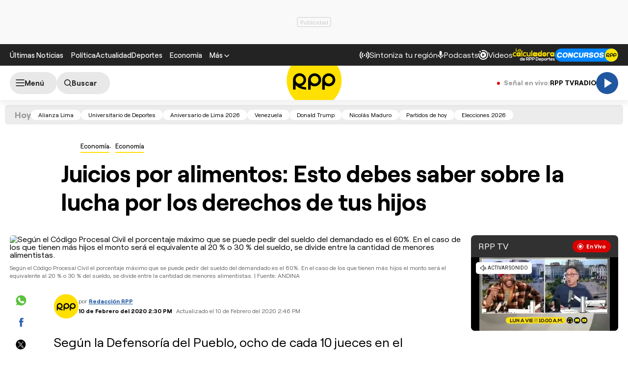

--- FILE ---
content_type: text/html; charset=UTF-8
request_url: https://rpp.pe/economia/economia/juicios-por-alimentos-estos-son-los-puntos-a-tomar-en-cuenta-noticia-1140847
body_size: 36839
content:
<!DOCTYPE html>
<html lang="es">
    <head>
 <meta charset="UTF-8" />
<meta name="viewport" content="width=device-width, initial-scale=1.0" />
<title>Jefferson Farfán| Melissa Klug | Juicios por alimentos: Esto debes saber sobre la lucha por los derechos de tus hijos</title>
<link rel="preload" href="//s2.rpp-noticias.io/static/dist/css/general2.css?v=2091217461133339" as="style">
<link rel="preconnect dns-prefetch" href="//s2.rpp-noticias.io">
<link rel="preconnect dns-prefetch" href="//md1.rpp-noticias.io">
<link rel="preconnect dns-prefetch" href="www.googletagservices.com">
<link rel="preconnect dns-prefetch" href="www.googletagmanager.com"/>
<link rel="preconnect dns-prefetch" href="//gstatic.com" />
<link rel="preconnect dns-prefetch" href="//www.google.com" />
<link rel="dns-prefetch" href="//cm.g.doubleclick.net" />
<link rel="dns-prefetch" href="//securepubads.g.doubleclick.net" />

<link rel="preload" href="//s2.rpp-noticias.io/static/dist/fonts/Roobert-Medium.woff2" as="font" type="font/woff2" crossorigin>
<link rel="preload" href="//s2.rpp-noticias.io/static/dist/fonts/Roobert-Regular.woff2" as="font" type="font/woff2" crossorigin>
<link rel="preload" href="//s2.rpp-noticias.io/static/dist/fonts/Roobert-Bold.woff2" as="font" type="font/woff2" crossorigin>

  <link rel="preload" as="image" href="https://f.rpp-noticias.io/2018/08/02/524652_656495.jpg?width=1020&quality=80"
    imagesrcset="https://f.rpp-noticias.io/2018/08/02/524652_656495.jpg?width=670&quality=60 670w,
    https://f.rpp-noticias.io/2018/08/02/524652_656495.jpg?width=860&quality=60 860w,
    https://f.rpp-noticias.io/2018/08/02/524652_656495.jpg?width=1020&quality=80 1020w"
    imagesizes="(min-width: 1315px) 940px, (min-width: 1024px) calc(100vw - 360px), calc(100vw - 40px)" fetchpriority="high"/>


<link rel="stylesheet" href="//s2.rpp-noticias.io/static/dist/css/general2.css?v=2091217461133339">
<link rel="stylesheet" href="//s2.rpp-noticias.io/static/dist/css/article.css?v=2091217461133339" data-style>


<meta name="theme-color" content="#0060ab"/>
<meta name="description" content="Seg&amp;uacute;n la Defensor&amp;iacute;a del Pueblo,&amp;nbsp;ocho de cada 10 jueces&amp;nbsp;en el pa&amp;iacute;s otorgan una pensi&amp;oacute;n de alimentos que no supera los 500 soles. El&amp;nbsp;monto no cubre las necesidades b&amp;aacute;sicas de los menores." />
<meta name="keywords" content="juicio de alimentos,pension de alimentos,raul canelo,hijos,paternidad,poder judicial" />
<meta name="news_keywords" content="juicio de alimentos,pension de alimentos,raul canelo,hijos,paternidad,poder judicial" />

<meta name="robots" content="index, follow,max-image-preview:large" />
<meta name="bingbot" content="index, follow"/>
<meta property="og:title" itemprop="headline" content="Juicios por alimentos: Esto debes saber sobre la lucha por los derechos de tus hijos" />
<meta property="og:description" itemprop="description" content="Seg&amp;uacute;n la Defensor&amp;iacute;a del Pueblo,&amp;nbsp;ocho de cada 10 jueces&amp;nbsp;en el pa&amp;iacute;s otorgan una pensi&amp;oacute;n de alimentos que no supera los 500 soles. El&amp;nbsp;monto no cubre las necesidades b&amp;aacute;sicas de los menores." />
<meta property="og:image" itemprop="image" content="https://f.rpp-noticias.io/2018/08/02/524652_656495.jpg?width=860&quality=80" />
<meta property="og:image:width" content="824"/>
<meta property="og:image:height" content="464"/>
<meta property="og:url" itemprop="url" content="https://rpp.pe/economia/economia/juicios-por-alimentos-estos-son-los-puntos-a-tomar-en-cuenta-noticia-1140847" />
<meta property="og:type" content="article"/>
<meta name="og:category" content="Economía"/>
<!-- Twitter Card -->
<meta name="twitter:card" content="summary_large_image" />
<meta name="twitter:site" content="@RPPNoticias" />
<meta name="twitter:creator" content="@RPPNoticias" />
<meta name="twitter:domain" content="rpp.pe" />
<meta name="twitter:title" content="Juicios por alimentos: Esto debes saber sobre la lucha por los derechos de tus hijos" />
<meta name="twitter:description" content="Seg&amp;uacute;n la Defensor&amp;iacute;a del Pueblo,&amp;nbsp;ocho de cada 10 jueces&amp;nbsp;en el pa&amp;iacute;s otorgan una pensi&amp;oacute;n de alimentos que no supera los 500 soles. El&amp;nbsp;monto no cubre las necesidades b&amp;aacute;sicas de los menores." />
<meta name="twitter:image" content="https://f.rpp-noticias.io/2018/08/02/524652_656495.jpg?width=860&quality=80" />
<meta property="twitter:account_id" content="3068660363" />
<!-- fin Twitter Card -->
<meta name="googlebot" content="index,follow" />
<meta http-equiv="Content-Language" name="language" content="es" />
<meta name="distribution" content="Global" />
<meta property="fb:app_id" content="185239485185" />
<meta property="fb:admins" content="100009067124936" />
<meta name="lang" content="es" itemprop="inLanguage" />
<meta name="author" content="RedacciónRPP" />



<meta property="mrf:tags" content="dateCreated:2018-08-02T17:59:08-05:00" />
<meta property="mrf:tags" content="tipoNota:Breaking News" />
<meta property="mrf:tags" content="creator:José Flores" />
<meta property="mrf:tags" content="formatoNota:noticia" />
<link rel="canonical" href="https://rpp.pe/economia/economia/juicios-por-alimentos-estos-son-los-puntos-a-tomar-en-cuenta-noticia-1140847"/>
<link rel="shortcut icon" type="image/x-icon" href="//s2.rpp-noticias.io/favicon.ico">
<link rel="apple-touch-icon" sizes="180x180" href="//s2.rpp-noticias.io/static/dist/img/favicon/apple-touch-icon.png">
<link rel="icon" type="image/png" sizes="32x32" href="//s2.rpp-noticias.io/static/dist/img/favicon/favicon-32x32.png">
<link rel="icon" type="image/png" sizes="16x16" href="//s2.rpp-noticias.io/static/dist/img/favicon/favicon-16x16.png">
<link rel="manifest" href="//s2.rpp-noticias.io/static/dist/img/favicon/site.webmanifest">
<meta name="article:published_time" content="2020-02-10T14:30:16-05:00" />
<link rel="alternate" type="application/rss+xml" href="https://rpp.pe/rss">
<!-- Google Tag Manager -->
<script>(function(w,d,s,l,i){w[l]=w[l]||[];w[l].push({'gtm.start':new Date().getTime(),event:'gtm.js'});var f=d.getElementsByTagName(s)[0],j=d.createElement(s),dl=l!='dataLayer'?'&l='+l:'';j.async=true;j.src='https://www.googletagmanager.com/gtm.js?id='+i+dl;f.parentNode.insertBefore(j,f);})(window,document,'script','dataLayer','GTM-5S77JQ3');</script>
<!-- End Google Tag Manager -->

<script>
    window.dataLayer = window.dataLayer || [];
    dataLayer.push({
    'event': 'analyticsPage',
    'Autor': 'vfuertes',
    'Tema': 'juicio-de-alimentos|pension-de-alimentos|raul-canelo|hijos|paternidad|poder-judicial',
    'tipo': 'noticia'
    });
</script>


<script>
var skin = false;
var charseccion = 'economia';
var charautor = 'Valeria Fuertes';
const ismovile = navigator.userAgent.match(/iPhone|android|iPod/i);
</script>
<script async src='https://securepubads.g.doubleclick.net/tag/js/gpt.js'></script>
<script data-out-script>
  var googletag = googletag || {}, anchor, interstitial;
  googletag.cmd = googletag.cmd || [];
  googletag.slots = [];
    googletag.cmd.push(function() {
    if(!ismovile && skin){
          googletag.defineSlot('/1028310/Rpp2_economia_Nota_Lateral_Left', [160,600], 'Rpp2_economia_Nota_Lateral_Left_Slot').addService(googletag.pubads());
          googletag.defineSlot('/1028310/Rpp2_economia_Nota_Lateral_Right', [160,600], 'Rpp2_economia_Nota_Lateral_Right_Slot').addService(googletag.pubads());
          googletag.defineSlot('/1028310/Rpp2_economia_Nota_Top', [970,90], 'Rpp2_economia_Nota_Top_Slot').addService(googletag.pubads());
      }else googletag.defineSlot('/1028310/Rpp2_economia_Nota_SuperTop', (ismovile ?  [[320, 100], [300, 100], [320, 50]] : [[728, 90], [970, 90]]), 'Rpp_Top_Slot').addService(googletag.pubads());
        googletag.defineSlot('/1028310/Rpp2_economia_Nota_Middle1', (ismovile ? [[300,250], [320,50], [320,100],[1,1]] : [[300,250], [1,1]]), 'Rpp2_economia_Nota_Middle1_Slot').addService(googletag.pubads());
    googletag.defineSlot('/1028310/Rpp2_economia_Nota_DobleCajaSticky1', (ismovile ? [[300,250], [250,250]] : [300, 250]), 'Rpp_Lateral_Sticky1_Slot').addService(googletag.pubads());
    googletag.defineSlot('/1028310/Rpp2_economia_Nota_DobleCajaSticky2', (ismovile ? [[300,250], [250,250]] : [300, 600]), 'Rpp_Lateral_Sticky2_Slot').addService(googletag.pubads());
    if(ismovile) googletag.defineSlot('/1028310/ITT_AdKaora_Notas_1x1', [1,1], 'ITT_AdKaora_Notas_1x1').addService(googletag.pubads());
        googletag.defineSlot('/1028310/Rpp2_economia_Nota_slider', [1,1], 'Rpp2_economia_Nota_Interstitial_Slot').addService(googletag.pubads());
    googletag.defineSlot('/1028310/Rpp2_economia_Nota_zocalo', (ismovile ? [[300,50],[320,50],[320,100]] : [[728,90]]), 'rpp2_zocalo_sticky_Slot').addService(googletag.pubads());
    /*anchor = googletag.defineOutOfPageSlot('/1028310/Rpp2_anchor', googletag.enums.OutOfPageFormat.BOTTOM_ANCHOR, 'Rpp2_anchor_Slot');
    if(anchor) anchor.addService(googletag.pubads());*/
    interstitial = googletag.defineOutOfPageSlot('/1028310/Rpp2_InterstitialWeb',googletag.enums.OutOfPageFormat.INTERSTITIAL);
    if(interstitial){ interstitial.setForceSafeFrame(true); interstitial.addService(googletag.pubads());}
    if(googletag.pubadsReady) return;
    googletag.pubads().addEventListener('slotRenderEnded', function(e) {
        if (!e.isEmpty) document.getElementById(e.slot.getSlotElementId()).classList.add('ad-render');
     });
        googletag.pubads().enableLazyLoad({fetchMarginPercent: 0, renderMarginPercent: 0, mobileScaling: 0.0});
        googletag.pubads().addEventListener('impressionViewable', function(event) {
      setTimeout(function() {
        googletag.pubads().refresh([event.slot]);
      }, 30 * 1000);
    });
    var _rl_gen_sg=function(){let e="_rl_sg",t=[];try{let o=localStorage.getItem(e);"string"==typeof o&&(t=o.split(","))}catch(e){}if(0===t.length){let o=document.cookie.indexOf(e);if(-1!==o){o+=e.length+1;let n=document.cookie.indexOf(";",o);-1===n&&(n=document.cookie.length),t=document.cookie.substring(o,n).split(",")}}return t};
    googletag.pubads().setTargeting('category', 'rpp,juicio-de-alimentos,pension-de-alimentos,raul-canelo,hijos,paternidad,poder-judicial'.split(','));
    googletag.pubads().enableAsyncRendering();
    googletag.pubads().setTargeting("_rl", _rl_gen_sg());
    googletag.enableServices();
  });
  var nom_ads='Rpp2_economia_Nota_';
</script>

<script src="//s2.rpp-noticias.io/static/dist/js/app.js?v=2091217461133339" id="js-main" defer></script>
<script src="https://player.cdn.mdstrm.com/lightning_player/api.js" defer></script>
<script src="//s2.rpp-noticias.io/static/dist/js/ca-audio2.js?v=2091217461133339" defer></script>
<!--script src="//s2.rpp-noticias.io/static/dist/js/ca-audio.js?v=2091217461133339" defer></script-->
<script type="application/ld+json">
{
"@context": "https://schema.org",
"@type": "Organization",
"legalName": "GRUPO RPP",
"name" : "RPP Noticias",
"url": "https://rpp.pe/",
"logo" : "https://f.rpp-noticias.io/2020/06/05/rpp-feed_952838.png",
"sameAs" : [
  "https://www.facebook.com/rppnoticias",
  "https://twitter.com/rppnoticias",
  "https://www.youtube.com/user/RPPNOTICIAS",
  "https://www.instagram.com/rppnoticias/",
  "https://pe.linkedin.com/company/gruporpp-s-a-"
  ],
"foundingDate": "1963",
"founders": {
    "@type": "Person",
    "name": "Manuel Delgado Parker"
  },
"address":{
    "@type": "PostalAddress",
    "streetAddress": "Av. Paseo de la República 3866",
    "addressLocality": "San Isidro",
    "addressRegion": "LIMA",
    "postalCode": "15046",
    "addressCountry": {
      "@type": "Country",
      "name": "PERU"
    }
  }
}
</script>
<script type="application/ld+json">
{
"@context": "https://schema.org",
"@type": "NewsMediaOrganization",
"legalName": "GRUPO RPP",
"name" : "RPP Noticias",
"url": "https://rpp.pe/",
"logo" : "https://f.rpp-noticias.io/2020/06/05/rpp-feed_952838.png",
"sameAs" : [
  "https://www.facebook.com/rppnoticias",
  "https://twitter.com/rppnoticias",
  "https://www.youtube.com/user/RPPNOTICIAS",
  "https://www.instagram.com/rppnoticias/",
  "https://pe.linkedin.com/company/gruporpp-s-a-"
  ],
"foundingDate": "1963",
"founders": {
    "@type": "Person",
    "name": "Manuel Delgado Parker"
  },
"address":{
    "@type": "PostalAddress",
    "streetAddress": "Av. Paseo de la República 3866",
    "addressLocality": "San Isidro",
    "addressRegion": "LIMA",
    "postalCode": "15046",
    "addressCountry": {
      "@type": "Country",
      "name": "PERU"
    }
  },
"contactPoint":{
  "@type": "ContactPoint",
  "contactType" : "Newsroom Contact",
  "email" : "prensa@guporpp.com.pe",
  "url" : "https://www.gruporpp.com.pe/"
},
"ethicsPolicy": "https://rpp.pe/principios-eticos/#politica-etica",
"diversityPolicy": "https://rpp.pe/principios-eticos/#declaracion-de-diversas-voces",
"missionCoveragePrioritiesPolicy": "https://rpp.pe/principios-eticos/#mision-y-vision",
"correctionsPolicy": "https://rpp.pe/principios-eticos/#politica-de-correcciones-y-practicas",
"verificationFactCheckingPolicy": "https://rpp.pe/principios-eticos/#estandares-de-verificacion-de-la-informacion",
"unnamedSourcesPolicy": "https://rpp.pe/principios-eticos/#politica-de-fuentes-anonimas",
"masthead": "https://rpp.pe/principios-eticos/#equipo-editorial-principal"

}
</script>
<script type="application/ld+json">
 {
    "@context": "https://schema.org",
    "@type": "NewsArticle",
      "datePublished": "2020-02-10T14:30:16-05:00",
      "dateModified": "2020-02-10T14:46:46-05:00",
    "headline": "Juicios por alimentos: Esto debes saber sobre la lucha por los derechos de tus hijos",
    "alternativeHeadline": "Jefferson Farf&aacute;n| Melissa Klug | Juicios por alimentos: Esto debes saber sobre la lucha por los derechos de tus hijos",
    "url": "https://rpp.pe/economia/economia/juicios-por-alimentos-estos-son-los-puntos-a-tomar-en-cuenta-noticia-1140847",
    "description": "Según la Defensoría del Pueblo, ocho de cada 10 jueces en el país otorgan una pensión de alimentos que no supera los 500 soles. El monto no cubre las necesidades básicas de los menores.",
    "articleSection":"Economía",
    "articleBody":"Los casos de denuncias por &nbsp;juicio de alimentos&nbsp;puede ser cada vez m\u00e1s com\u00fan.Ra\u00fal Canelo,&nbsp;especialista en Derecho Civil, Derecho Procesal y Derecho de Familia indic\u00f3 que la&nbsp;indolencia del sistema de administraci\u00f3n de justicia en este tema da como resultado que&nbsp;ocho de cada 10 jueces en el pa\u00eds otorguen una pensi\u00f3n de alimentos a las madres demandantes que no superan los 500 soles, monto que&nbsp;no cubre las necesidades b\u00e1sicas de los menores.\"Y de otro lado la pol\u00edtica del tipo fresco, sinverg\u00fcenza de la persona que procrea un hijo y se olvida, que luego es beneficiado en los procesos de alimentos y el que pierde es ese ni\u00f1o y esa madre que tiene a su cargo al menor\", coment\u00f3.El abogado se\u00f1al\u00f3 que toda demandante debe tener en cuenta cinco puntos al momento de interponer un juicio de alimentos.1. Inscripci\u00f3n en Reniec.&nbsp;\ufeffCanelo sostuvo que un factor importante&nbsp;que debe estar en la demanda es el denominado \"entroncamiento\", es decir la madre debe demostrar que hay una relaci\u00f3n de parentesco entre el demandado y la ni\u00f1a (o). Basta con adjuntar la partida de nacimiento. Una vez iniciado el juicio el juzgado a caro pedir\u00e1 la prueba de ADN, la misma que deber\u00e1 ser pagada por el demandado. \"La madre debe inscribir a sus hijos ante Reniec consignando ambos apellidos. El ni\u00f1o tiene derecho a la identidad\".2. Ingresos mensuales. Se refiere a las posibilidades econ\u00f3micas del demandado, es decir para determinar el monto de la pensi\u00f3n a recibir, la madre debe averiguar el sueldo mensual, en qu\u00e9 puesto y en d\u00f3nde trabaja el demandado, si tiene&nbsp;un trabajo formal, si est\u00e1 en planilla, qu\u00e9 beneficios recibe, o si es un empleado eventual, informal.3. Necesidades b\u00e1sicas. Lo que el menor alimentista requiere para su normal desarrollo. Detallar&nbsp;la inversi\u00f3n que debe hacerse en la manutenci\u00f3n del menor, como el pago del nido, colegio, universidad, aseo personal, vestimenta, ni\u00f1era, cuna, todo lo que la madre gaste en su crianza. Si&nbsp;se trata de un beb\u00e9 detallar los gastos por ejemplo en pa\u00f1ales, leche, entre otros. Tambi\u00e9n debe especificarse si el menor padece alguna enfermedad y necesita mayores cuidados y asistencia.4. Devengados. El abogado dijo que&nbsp;para solicitar la liquidaci\u00f3n de devengados en los procesos de alimentos, esta se calcula a partir del d\u00eda siguiente que el demandado es notificado.&nbsp;\"Los alimentos se devengan desde el momento en que se demandan, porque&nbsp;la sentencia incre\u00edblemente pueden durar un a\u00f1o, dos a\u00f1os, a m\u00e1s y entonces los alimentos se retrotraen al momento de la demanda\".5. Embarazo.&nbsp;Canelo a\u00f1adi\u00f3 que la mujer gestante y por ende el ser concebido tiene derecho a los alimentos durante la etapa del embarazo. O sea la mujer puede interponer la denuncia desde laconcepci\u00f3n.",
    "keywords": "pension de alimentos,juicio de alimentos,hijos,paternidad,poder judicial",
    "mainEntityOfPage":{
      "@type":"WebPage",
      "@id":"https://rpp.pe/economia/economia/juicios-por-alimentos-estos-son-los-puntos-a-tomar-en-cuenta-noticia-1140847"
    },
        "author": {"@type":"Person", "name":"Redacción RPP" , "url": "https://rpp.pe/autor/redaccionrpp"},
        "publisher": {
    "@type": "Organization",
    "name": "RPP",
    "url": "https:\/\/rpp.pe",
    "logo": {
        "@type": "ImageObject",
        "Url": "https:\/\/f.rpp-noticias.io\/2020\/06\/05\/rpp-feed_952838.png",
        "width": 304,
        "height": 84
    }
} ,
    "image": [
    {
        "@type": "ImageObject",
        "url": "https:\/\/f.rpp-noticias.io\/2018\/08\/02\/524652_656495.jpg?width=1020&quality=80",
        "description": "Seg&uacute;n el C&oacute;digo Procesal Civil el porcentaje m&aacute;ximo que se puede pedir del sueldo del demandado es el 60%. En el caso de los que tienen m&aacute;s hijos el monto ser&aacute; el equivalente al 20 % o 30 % del sueldo, se divide entre la cantidad de menores alimentistas.",
        "width": "1020",
        "height": "574"
    }
]  }
</script>

<script type="application/ld+json">
  {
    "@context": "https:\/\/schema.org",
    "@type": "ImageObject",
    "url": "https:\/\/f.rpp-noticias.io\/2018\/08\/02\/524652_656495.jpg?width=1020&quality=80",
    "description": "Seg&uacute;n el C&oacute;digo Procesal Civil el porcentaje m&aacute;ximo que se puede pedir del sueldo del demandado es el 60%. En el caso de los que tienen m&aacute;s hijos el monto ser&aacute; el equivalente al 20 % o 30 % del sueldo, se divide entre la cantidad de menores alimentistas.",
    "width": "1020",
    "height": "574"
}</script>



<script type="application/ld+json">
  {
    "@context": "https://schema.org",
    "@type": "BreadcrumbList",
    "itemListElement": [{
      "@type": "ListItem",
      "position": 1,
      "name": "Economía",
      "item": "https://rpp.pe/economia/economia"
    }]
  }
</script>
</head>
<body data-x="media,alerta,poll,ads-body, redirect" class="">
<div class="banner banner--billboard">
   <div id="Rpp_Top_Slot" class="banner__cover">
      <script data-out-script>
            var sublime = sublime || {};
            googletag.cmd.push(function() { googletag.display('Rpp_Top_Slot') });
      </script>
  </div>
</div>
<!-- Google Tag Manager (noscript) -->
<noscript><iframe src="https://www.googletagmanager.com/ns.html?id=GTM-5S77JQ3"
height="0" width="0" style="display:none;visibility:hidden"></iframe></noscript>
<!-- End Google Tag Manager (noscript) -->
<header class="header">
  <div class="container header__container">
    <div class="header__wrapper">
      <div class="header__wrapper--desktop">
        <div class="header__wrapper--left">
          <span class="header__ultimas-noticias"><a  href="https://rpp.pe/ultimas-noticias" class="header__nav-link" rel="noopener noreferrer">Últimas Noticias</a></span>
          <nav class="header__nav">
            <ul class="header__nav-list">
              <li class="header__nav__li hide-tablet">
                  <a href="https://rpp.pe/politica" class="header__nav-link" rel="noopener noreferrer">Política</a>
              </li>
              <li class="header__nav__li hide-tablet">
                  <a href="https://rpp.pe/actualidad" class="header__nav-link" rel="noopener noreferrer">Actualidad</a>
              </li>
              <li class="header__nav__li hide-tablet">
                  <a href="https://rpp.pe/deportes" class="header__nav-link" rel="noopener noreferrer">Deportes</a>
              </li>
              <li class="header__submenu__li">
                <a href="https://rpp.pe/economia" class="header__submenu__a" rel="noopener noreferrer">Economía</a>
              </li>
              <li class="header__nav__li">
                <div class="header__submenu">
                  <span class="header__nav-button--mas" tabindex="0" role="button">
                    <span class="header__nav-link">Más</span>
                    <svg width="10" height="6" viewBox="0 0 10 6" fill="none">
                      <path d="M5 6L0 1L1 0L5 4L9 0L10 1L5 6Z" fill="white"/>
                    </svg>

                  </span>
                  <ul class="header__submenu__ul">
                    <li class="header__submenu__li hide-desktop">
                        <a href="https://rpp.pe/politica" class="header__submenu__a" rel="noopener noreferrer">Política</a>
                    </li>
                    <li class="header__submenu__li hide-desktop">
                        <a href="https://rpp.pe/actualidad" class="header__submenu__a" rel="noopener noreferrer">Actualidad</a>
                    </li>
                    <li class="header__submenu__li hide-desktop">
                        <a href="https://rpp.pe/deportes" class="header__submenu__a" rel="noopener noreferrer">Deportes</a>
                    </li>
                    <li class="header__submenu__li hide-desktop">
                      <a href="https://rpp.pe/tecno" class="header__submenu__a" rel="noopener noreferrer">Tecnología</a>
                    </li>
                    <!--li class="header__submenu__li">
                      <a href="https://rpp.pe/tecno" class="header__submenu__a" rel="noopener noreferrer">Tecnología</a>
                    </li-->
                    <li class="header__submenu__li">
                      <a href="https://rpp.pe/peru" class="header__submenu__a" rel="noopener noreferrer">Perú</a>
                    </li>
                    <li class="header__submenu__li">
                      <a href="https://rpp.pe/entretenimiento" class="header__submenu__a" rel="noopener noreferrer">Entretenimiento</a>
                    </li>
                    <li class="header__submenu__li">
                        <a href="https://rpp.pe/mundo" class="header__submenu__a" rel="noopener noreferrer">Mundo</a>
                    </li>
                    <!--li class="header__submenu__li">
                      <a href="https://rpp.pe/videojuegos" class="header__submenu__a" rel="noopener noreferrer">Videojuegos</a>
                    </li-->
                    <li class="header__submenu__li">
                      <a href="https://rpp.pe/vital" class="header__submenu__a" rel="noopener noreferrer">Vital</a>
                    </li>
                    <li class="header__submenu__li">
                      <a href="https://rpp.pe/audio" target="_blank" class="header__submenu__a" rel="noopener noreferrer">Radio</a>
                    </li>

                    <li class="header__submenu__li">
                      <a href="https://rpp.pe/videos" target="_blank" class="header__submenu__a" rel="noopener noreferrer">Videos</a>
                    </li>

                    <!--li class="header__submenu__li">
                      <a href="#" class="header__submenu__a">Noticias</a>
                    </li>
                    <li class="header__submenu__li">
                      <a href="#" class="header__submenu__a">Humor</a>
                    </li-->

                  </ul>
                </div>
              </li>
            </ul>
          </nav>
        </div>

        <div class="header__wrapper--right">
          <div class="row-left">
             <button class="header__nav-button--radio" onclick="fn(this, event, {method:'openRegions'})">
                <svg width="20" height="15" viewBox="0 0 22 16" fill="none">
                  <path d="M4.71828 0.31852C4.81926 0.419383 4.89936 0.53916 4.95401 0.671002C5.00867 0.802845 5.0368 0.944168 5.0368 1.08689C5.0368 1.22961 5.00867 1.37093 4.95401 1.50278C4.89936 1.63462 4.81926 1.7544 4.71828 1.85526C3.08862 3.4852 2.1731 5.6957 2.1731 8.00059C2.1731 10.3055 3.08862 12.516 4.71828 14.1459C4.81911 14.2468 4.89908 14.3666 4.95363 14.4984C5.00817 14.6302 5.03622 14.7715 5.03617 14.9141C5.03611 15.0568 5.00797 15.198 4.95333 15.3298C4.8987 15.4616 4.81864 15.5813 4.71774 15.6821C4.61683 15.7829 4.49706 15.8629 4.36525 15.9175C4.23344 15.972 4.09218 16 3.94953 16C3.80688 15.9999 3.66563 15.9718 3.53386 15.9172C3.40209 15.8625 3.28237 15.7825 3.18154 15.6816C-1.06051 11.4395 -1.06051 4.56057 3.18154 0.31852C3.2824 0.217544 3.40218 0.137439 3.53402 0.0827849C3.66587 0.0281309 3.80719 0 3.94991 0C4.09263 0 4.23395 0.0281309 4.3658 0.0827849C4.49764 0.137439 4.61742 0.217544 4.71828 0.31852ZM18.5446 0.31852C22.7866 4.56166 22.7866 11.4395 18.5446 15.6816C18.3398 15.8794 18.0654 15.9889 17.7807 15.9864C17.4959 15.9839 17.2235 15.8697 17.0222 15.6683C16.8208 15.467 16.7066 15.1946 16.7041 14.9098C16.7016 14.6251 16.8111 14.3507 17.0089 14.1459C18.6386 12.516 19.5541 10.3055 19.5541 8.00059C19.5541 5.6957 18.6386 3.4852 17.0089 1.85526C16.8052 1.65162 16.6906 1.37537 16.6905 1.08727C16.6904 0.799181 16.8048 0.522847 17.0084 0.319062C17.212 0.115278 17.4883 0.000736216 17.7764 0.000634381C18.0645 0.000532545 18.3408 0.114879 18.5446 0.31852ZM7.94055 3.43978C8.14415 3.64345 8.25852 3.91963 8.25852 4.20761C8.25852 4.49559 8.14415 4.77178 7.94055 4.97544C7.54518 5.37077 7.23155 5.8401 7.01758 6.35664C6.8036 6.87319 6.69347 7.42682 6.69347 7.98593C6.69347 8.54503 6.8036 9.09867 7.01758 9.61521C7.23155 10.1318 7.54518 10.6011 7.94055 10.9964C8.04427 11.0966 8.12701 11.2164 8.18393 11.3489C8.24085 11.4814 8.27081 11.6239 8.27206 11.7682C8.27331 11.9124 8.24583 12.0554 8.19123 12.1888C8.13662 12.3223 8.05598 12.4436 7.95401 12.5455C7.85204 12.6475 7.73078 12.7281 7.59731 12.7827C7.46384 12.8374 7.32083 12.8648 7.17663 12.8636C7.03242 12.8623 6.88991 12.8324 6.75741 12.7755C6.62491 12.7185 6.50508 12.6358 6.40489 12.5321C5.19921 11.3263 4.52186 9.69105 4.52186 7.98593C4.52186 6.2808 5.19921 4.64551 6.40489 3.43978C6.60855 3.23618 6.88474 3.12181 7.17272 3.12181C7.4607 3.12181 7.73688 3.23618 7.94055 3.43978ZM15.4983 3.43978C16.7039 4.64551 17.3813 6.2808 17.3813 7.98593C17.3813 9.69105 16.7039 11.3263 15.4983 12.5321C15.3974 12.633 15.2777 12.713 15.1459 12.7677C15.0142 12.8223 14.8729 12.8504 14.7303 12.8505C14.5876 12.8505 14.4464 12.8225 14.3146 12.768C14.1827 12.7134 14.063 12.6334 13.9621 12.5326C13.8612 12.4318 13.7811 12.3121 13.7265 12.1803C13.6718 12.0485 13.6437 11.9073 13.6436 11.7646C13.6436 11.622 13.6716 11.4807 13.7262 11.3489C13.7807 11.2171 13.8607 11.0973 13.9615 10.9964C14.3569 10.6011 14.6705 10.1318 14.8845 9.61521C15.0985 9.09867 15.2086 8.54503 15.2086 7.98593C15.2086 7.42682 15.0985 6.87319 14.8845 6.35664C14.6705 5.8401 14.3569 5.37077 13.9615 4.97544C13.7579 4.77165 13.6435 4.49532 13.6436 4.20723C13.6437 3.91913 13.7583 3.64288 13.9621 3.43924C14.1659 3.2356 14.4422 3.12125 14.7303 3.12136C15.0184 3.12146 15.2946 3.236 15.4983 3.43978ZM10.951 6.4481C11.165 6.4481 11.3768 6.49024 11.5744 6.5721C11.7721 6.65397 11.9517 6.77397 12.1029 6.92524C12.2542 7.07651 12.3742 7.2561 12.4561 7.45374C12.538 7.65139 12.5801 7.86322 12.5801 8.07715C12.5801 8.29108 12.538 8.50292 12.4561 8.70056C12.3742 8.89821 12.2542 9.0778 12.1029 9.22907C11.9517 9.38034 11.7721 9.50033 11.5744 9.5822C11.3768 9.66407 11.165 9.70621 10.951 9.70621C10.519 9.70621 10.1046 9.53457 9.79912 9.22907C9.49361 8.92356 9.32198 8.5092 9.32198 8.07715C9.32198 7.6451 9.49361 7.23075 9.79912 6.92524C10.1046 6.61973 10.519 6.4481 10.951 6.4481Z" fill="white"/>
                </svg>

               <span>Sintoniza tu región</span>
             </button>
             <a class="header__nav-button--podcast" href="https://rpp.pe/audio/podcast" target="_blank" rel="noopener noreferrer" data-mrf-recirculation = "CTA Podcast Header">
                <svg width="13" height="16" viewBox="0 0 13 17" fill="none">
                  <path d="M6.0725 10.5C5.34333 10.5 4.72354 10.2448 4.21313 9.73438C3.70271 9.22396 3.4475 8.60417 3.4475 7.875V2.625C3.4475 1.89583 3.70271 1.27604 4.21313 0.765625C4.72354 0.255208 5.34333 0 6.0725 0C6.80167 0 7.42146 0.255208 7.93188 0.765625C8.44229 1.27604 8.6975 1.89583 8.6975 2.625V7.875C8.6975 8.60417 8.44229 9.22396 7.93188 9.73438C7.42146 10.2448 6.80167 10.5 6.0725 10.5ZM6.0725 16.625C5.82458 16.625 5.61692 16.541 5.4495 16.373C5.2815 16.2056 5.1975 15.9979 5.1975 15.75V13.9125C3.84125 13.7375 2.68917 13.176 1.74125 12.2281C0.793334 11.2802 0.217292 10.1427 0.013125 8.81563C-0.030625 8.56771 0.0350003 8.34896 0.21 8.15938C0.385 7.96979 0.618334 7.875 0.91 7.875C1.11417 7.875 1.29646 7.95142 1.45688 8.10425C1.61729 8.25767 1.71938 8.44375 1.76313 8.6625C1.95271 9.68333 2.44854 10.5365 3.25063 11.2219C4.05271 11.9073 4.99333 12.25 6.0725 12.25C7.15167 12.25 8.09229 11.9073 8.89438 11.2219C9.69646 10.5365 10.1923 9.68333 10.3819 8.6625C10.4256 8.44375 10.5315 8.25767 10.6995 8.10425C10.8669 7.95142 11.0527 7.875 11.2569 7.875C11.534 7.875 11.76 7.96979 11.935 8.15938C12.11 8.34896 12.1756 8.56771 12.1319 8.81563C11.9277 10.1427 11.3517 11.2802 10.4038 12.2281C9.45584 13.176 8.30375 13.7375 6.9475 13.9125V15.75C6.9475 15.9979 6.86379 16.2056 6.69638 16.373C6.52838 16.541 6.32042 16.625 6.0725 16.625Z" fill="white"/>
                </svg>
                <span>Podcasts</span>
             </a>
             <a class="header__nav-button--podcast" href="https://rpp.pe/videos"  rel="noopener noreferrer" data-mrf-recirculation = "CTA Videos Header">
                <svg width="20" height="20" viewBox="0 0 20 20" fill="none">
                    <path d="M20 10C20 4.46 15.54 0 10 0C8.83 0 7.7 0.19 6.62 0.56L7.32 2.5C8.17 2.16 9.06 1.97 10 1.97C14.41 1.97 18.03 5.59 18.03 10C18.03 14.41 14.41 18.03 10 18.03C5.59 18.03 1.97 14.41 1.97 10C1.97 9.06 2.16 8.12 2.5 7.28L0.56 6.62C0.19 7.7 0 8.83 0 10C0 15.54 4.46 20 10 20C15.54 20 20 15.54 20 10ZM3.47 1.97C4.32 1.97 5 2.68 5 3.47C5 4.32 4.32 5 3.47 5C2.68 5 1.97 4.32 1.97 3.47C1.97 2.68 2.68 1.97 3.47 1.97ZM16 10C16 6.67 13.33 4 10 4C6.67 4 4 6.67 4 10C4 13.33 6.67 16 10 16C13.33 16 16 13.33 16 10ZM13 10L8 13V7" fill="white"/>
                </svg>
                <span>Videos</span>
              </a>
              <!--a class="header__nav-button--podcast" target="_blank" href="https://rpp.pe/las-fijas-del-ahorro"  rel="noopener noreferrer">
                      <img src="//s2.rpp-noticias.io/static/dist/img/fijasdelahorro.svg" width="85" height="24" style="vertical-align: middle;"  alt="Las Fijas del Ahorro de Caja Cusco">
               </a-->
           </div>
          <div class="row-right">
            <a class="header__nav-button" target="_blank" href="https://rpp.pe/calculadora-rpp-futbol-en-vivo-tabla-posiciones" rel="noopener noreferrer" data-mrf-recirculation="CTA Calculadora Header">
              <img src="//s2.rpp-noticias.io/static/dist/img/free/logo_calculadora_rpp_deportes.svg" loading="lazy" style="vertical-align: middle;"  height="28" width="86" alt="Calculadora liga 1">
            </a>
            <a class="header__nav-button" target="_blank" href="https://participa.rpp.pe/?utm_source=rpp&utm_medium=rpp&utm_campaing=concurso-header" rel="noopener noreferrer" data-mrf-recirculation="CTA Concurso Header">
                    <img src="//s2.rpp-noticias.io/static/dist/img/concursosrpp.svg" loading="lazy" style="vertical-align: middle;" width="129" height="27" alt="Concursos RPP">
            </a>
          </div>
        </div>
      </div>
      <div class="header__wrapper--mobile header__wrapper--mobile-article" data-mrf-recirculation="CTA link temas">
        <nav class="header__nav">
          <ul class="header__nav-list" id="header__nav-list">
            <li class="header__nav__li">
              <a href="https://rpp.pe/politica" class="header__nav-link" rel="noopener noreferrer">Política</a>
            </li>
            <li class="header__nav__li">
              <a href="https://rpp.pe/actualidad" class="header__nav-link" rel="noopener noreferrer">Actualidad</a>
            </li>
            <li class="header__nav__li">
              <a href="https://rpp.pe/deportes" class="header__nav-link" rel="noopener noreferrer">Deportes</a>
            </li>
            <li class="header__nav__li">
              <a href="https://rpp.pe/mundo" class="header__nav-link" rel="noopener noreferrer">Mundo</a>
            </li>
          </ul>
        </nav>
      </div>
      <div class="header__wrapper--right-m">
        <a class="header__nav-button--podcast" href="https://rpp.pe/videos"  rel="noopener noreferrer">
            <svg width="20" height="20" viewBox="0 0 20 20" fill="none" style="max-width: none;">
                <path d="M20 10C20 4.46 15.54 0 10 0C8.83 0 7.7 0.19 6.62 0.56L7.32 2.5C8.17 2.16 9.06 1.97 10 1.97C14.41 1.97 18.03 5.59 18.03 10C18.03 14.41 14.41 18.03 10 18.03C5.59 18.03 1.97 14.41 1.97 10C1.97 9.06 2.16 8.12 2.5 7.28L0.56 6.62C0.19 7.7 0 8.83 0 10C0 15.54 4.46 20 10 20C15.54 20 20 15.54 20 10ZM3.47 1.97C4.32 1.97 5 2.68 5 3.47C5 4.32 4.32 5 3.47 5C2.68 5 1.97 4.32 1.97 3.47C1.97 2.68 2.68 1.97 3.47 1.97ZM16 10C16 6.67 13.33 4 10 4C6.67 4 4 6.67 4 10C4 13.33 6.67 16 10 16C13.33 16 16 13.33 16 10ZM13 10L8 13V7" fill="white"></path>
            </svg>
            <span>Videos</span>
          </a>
          <!--a class="header__nav-button--podcast" target="_blank" href="https://rpp.pe/las-fijas-del-ahorro"   rel="noopener noreferrer">
               <img src="//s2.rpp-noticias.io/static/dist/img/fijasdelahorro.svg" loading="lazy" style="vertical-align: middle;"  alt="Las Fijas del Ahorro de Caja Cusco">
            </a-->
        </div>
  </div>
</div>
</header>
<div class="sub-header" id="subHeader">
  <div class="container">
    <div class="sub-header__wrapper">
                  <!-- Reproductor II-->
      <div class="sub-header__wrapper--left">
        <label for="checkedmenu" class="sub-header__button sub-header__button--menu" data-mrf-conversion="CTA show menu" aria-label="Abrir menú">
          <svg width="18" height="14" viewBox="0 0 18 14" fill="none">
          <path d="M1 1H17M1 7H17M1 13H17" stroke="black" stroke-width="1.5" stroke-linecap="round" stroke-linejoin="round"/>
          </svg>
          <span class="text-menu">Menú</span>
        </label>
        <a class="sub-header__button sub-header__button--search " aria-label="Buscar" href="https://rpp.pe/buscar">
          <svg width="15" height="15" viewBox="0 0 16 16" fill="none" style="margin-left: 3px;">
          <path d="M11.25 11.25L14.75 14.75M0.75 6.75C0.75 7.53793 0.905195 8.31815 1.20672 9.0461C1.50825 9.77405 1.95021 10.4355 2.50736 10.9926C3.06451 11.5498 3.72595 11.9917 4.4539 12.2933C5.18185 12.5948 5.96207 12.75 6.75 12.75C7.53793 12.75 8.31815 12.5948 9.0461 12.2933C9.77405 11.9917 10.4355 11.5498 10.9926 10.9926C11.5498 10.4355 11.9917 9.77405 12.2933 9.0461C12.5948 8.31815 12.75 7.53793 12.75 6.75C12.75 5.1587 12.1179 3.63258 10.9926 2.50736C9.86742 1.38214 8.3413 0.75 6.75 0.75C5.1587 0.75 3.63258 1.38214 2.50736 2.50736C1.38214 3.63258 0.75 5.1587 0.75 6.75V6.75Z" stroke="black" stroke-width="1.5" stroke-linecap="round" stroke-linejoin="round"/>
          </svg>
          <span>Buscar</span>
        </a>
      </div>
      <div class="sub-header__wrapper--center">
        <a class="sub-header__logo-wrapper" title="RPP Noticias" href="/">
          <svg width="113" height="112" viewBox="0 0 300 299" fill="none">
            <path d="M299.027 149.769C299.027 232.078 232.094 298.797 149.506 298.797C66.9185 298.797 0 232.078 0 149.769C0 67.4607 66.9329 0.742188 149.52 0.742188C232.108 0.742188 299.041 67.4607 299.041 149.769" fill="#FFE000"/>
            <path d="M77.6675 180.652C93.5819 177.143 105.485 163.02 105.485 146.107C105.485 126.561 89.5853 110.727 69.9917 110.727C50.398 110.727 34.498 126.561 34.498 146.107V199.493H48.6955V175.201C63.0661 190.159 83.3234 199.493 105.745 199.493V186.851C95.7029 186.851 86.1946 184.607 77.6675 180.652M48.8542 146.351C48.8542 134.543 58.4635 124.95 70.3379 124.95C82.2124 124.95 91.7928 134.543 91.7928 146.351C91.7928 158.159 82.2124 167.752 70.3379 167.752C58.4635 167.752 48.8542 158.173 48.8542 146.351Z" fill="black"/>
            <path fill-rule="evenodd" clip-rule="evenodd" d="M152.19 111.188C132.582 111.188 116.682 127.037 116.682 146.582V199.983H130.879V174.9C136.824 179.33 144.182 181.976 152.19 181.976C171.798 181.976 187.683 166.141 187.683 146.596C187.683 127.051 171.798 111.202 152.19 111.202M152.247 167.292C140.647 167.292 131.24 157.929 131.24 146.366C131.24 134.803 140.647 125.44 152.247 125.44C163.848 125.44 173.226 134.803 173.226 146.366C173.226 157.929 163.819 167.292 152.247 167.292" fill="black"/>
            <path fill-rule="evenodd" clip-rule="evenodd" d="M229.02 111.188C209.412 111.188 193.526 127.037 193.526 146.582V199.983H207.724V174.9C213.654 179.33 221.027 181.976 229.02 181.976C248.642 181.976 264.528 166.141 264.528 146.596C264.528 127.051 248.642 111.202 229.02 111.202M229.078 167.292C217.463 167.292 208.07 157.929 208.07 146.366C208.07 134.803 217.463 125.44 229.078 125.44C240.692 125.44 250.056 134.803 250.056 146.366C250.056 157.929 240.664 167.292 229.078 167.292Z" fill="black"/>
          </svg>
        </a>
      </div>

      <div class="sub-header__wrapper--right" style="gap: 15px;">
        <div class="signals-links">
          <span class="signals-links__label hide-mobile">
            <svg width="6" height="6" viewBox="0 0 6 6" fill="none" style="margin-right: 5px"><circle cx="3" cy="3" r="3" fill="#DB0000"/></svg>
            <span>Señal en vivo:</span>
          </span>
          <div class="signals-links__items" >
            <div class="signals-links__item" id="rppTvLink" data-mrf-recirculation="CTA header link RPPTV">
              <a href="https://rpp.pe/tv-vivo">
                RPP TV
              </a>
            </div>
            <svg width="1" height="15" viewBox="0 0 1 15" fill="none"><line x1="0.5" y1="0.5" x2="0.499899" y2="14.5" stroke="#CCCCCC"/></svg>
            <div class="signals-links__item" data-mrf-recirculation="CTA header link radio">
              <a href="#play-radio" class="faux-audio" data-id="1">
                RADIO
                <script>
                  var _fmedia = _fmedia || {};
                  _fmedia[1] = {live: true};
                </script>
              </a>
            </div>
          </div>
        </div>
        <a href="#regiones" onclick="fn(this, event, {method:'openRegions'})" class="sub-header__button sub-header__button--lang" aria-label="Sintoniza tu región">
        <svg width="13" height="13" viewBox="0 0 13 13" fill="none">
        <path d="M1.4638 5.2C1.3547 5.62471 1.29967 6.0615 1.3 6.5C1.3 6.9485 1.3572 7.384 1.4638 7.8H3.315C3.22737 6.93555 3.22737 6.06445 3.315 5.2H1.4638ZM1.9955 3.9H3.5204C3.6933 3.10895 3.9429 2.40045 4.24905 1.8109C3.30537 2.26552 2.52019 2.9934 1.9955 3.9ZM11.5362 5.2H9.685C9.77263 6.06445 9.77263 6.93555 9.685 7.8H11.5362C11.755 6.94715 11.755 6.05285 11.5362 5.2ZM11.0045 3.9C10.4798 2.9934 9.69463 2.26552 8.75095 1.8109C9.05775 2.40045 9.3067 3.10895 9.4796 3.9H11.0045ZM4.6228 5.2C4.5741 5.63162 4.54979 6.06564 4.55 6.5C4.55 6.94525 4.5747 7.38075 4.6228 7.8H8.3772C8.47509 6.9361 8.47509 6.0639 8.3772 5.2H4.6228ZM4.8555 3.9H8.1445C8.02621 3.41139 7.85557 2.93697 7.63555 2.48495C7.22735 1.6692 6.79055 1.3 6.5 1.3C6.2088 1.3 5.77265 1.6692 5.36445 2.48495C5.1597 2.89575 4.98745 3.3735 4.8555 3.9ZM1.9955 9.1C2.52019 10.0066 3.30537 10.7345 4.24905 11.1891C3.94225 10.5996 3.6933 9.89105 3.5204 9.1H1.9955ZM11.0045 9.1H9.4796C9.3067 9.89105 9.0571 10.5996 8.75095 11.1891C9.69463 10.7345 10.4798 10.0066 11.0045 9.1ZM4.8555 9.1C4.98745 9.6265 5.1597 10.1042 5.36445 10.515C5.77265 11.3308 6.20945 11.7 6.5 11.7C6.7912 11.7 7.22735 11.3308 7.63555 10.515C7.8403 10.1042 8.01255 9.6265 8.1445 9.1H4.8555ZM6.5 13C2.91005 13 0 10.0899 0 6.5C0 2.91005 2.91005 0 6.5 0C10.0899 0 13 2.91005 13 6.5C13 10.0899 10.0899 13 6.5 13Z" fill="black"></path>
        </svg>
        <svg width="10" height="7" viewBox="0 0 10 7" style="transform: rotate(270deg);" fill="none"><path d="M5 6.5L0 1.5L1 0.5L5 4.5L9 0.5L10 1.5L5 6.5Z" fill="black"></path></svg>
        </a>

        <div id="rppPlayer" class="rpp-player live">
          <div class="rpp-inner-player">
            <div class="content-circle-play">

              <button class="circle-play live-play" aria-label="Play" data-mrf-conversion="header play radio">
                <svg class="play-ico" width="34" height="35" viewBox="0 0 24 25" fill="none"><path d="M8 5.64V19.64L19 12.64L8 5.64Z" fill="#ffffff"/></svg>
                <svg class="pause-ico" width="34" height="34" viewBox="0 0 24 24" fill="none"><path d="M14 19H18V5H14M6 19H10V5H6V19Z" fill="#ffffff"/></svg>
              </button>
            </div>

          </div>

          <div id="lgnPlayer"></div>
        </div>
      </div>

    </div>
  </div>
</div>

<div id="alertRpp" class="alert-container">
    <style>
        .alert-container{ height: 40px; background: #ECECEC;border-radius: 6px;     max-width: 1260px;         margin: 10px auto;}
        .franja-hoy{display: flex;align-items: center;padding: 0 20px;height: 100%; gap: 20px; overflow-x: auto; overflow-y: hidden;}
        .franja-hoy__list{display: flex; gap: 10px; list-style: none; padding: 0;}
        .franja-hoy__title{ font-size: 18px; font-weight: 900; color: #979797;}
        .franja-hoy__list li a{ font-size: 12px; background: #fff; padding: 4px 15px 5px; white-space: nowrap; border-radius: 30px; vertical-align: middle; display: inline-flex;}

    </style>

</div>
<input type="checkbox" name="checkedmenu" id="checkedmenu" style="display:none;">
<div id="mainMenu" class="menu">
 <div class="menu-top">
   <div class="menu-top__top">
     <label for="checkedmenu" class="menu-top__icon-close" aria-label="Cerrar menú">
        <svg width="16" height="16" viewBox="0 0 16 16" fill="none">
          <path d="M9.1511 7.98187L15.7654 1.36761C15.8961 1.21497 15.9644 1.01864 15.9566 0.817837C15.9489 0.617035 15.8656 0.426555 15.7235 0.28446C15.5814 0.142366 15.3909 0.0591225 15.1901 0.0513664C14.9893 0.0436103 14.793 0.111912 14.6404 0.242623L8.02611 6.85688L1.41185 0.234644C1.26161 0.084404 1.05784 0 0.845368 0C0.632896 0 0.429127 0.084404 0.278887 0.234644C0.128647 0.384884 0.0442428 0.588653 0.0442428 0.801125C0.0442428 1.0136 0.128647 1.21737 0.278887 1.36761L6.90113 7.98187L0.278887 14.5961C0.195366 14.6677 0.127531 14.7557 0.0796409 14.8547C0.0317507 14.9536 0.00483877 15.0615 0.000594559 15.1713C-0.00364965 15.2812 0.0148651 15.3908 0.0549772 15.4932C0.0950892 15.5956 0.155933 15.6886 0.233688 15.7663C0.311443 15.8441 0.404432 15.9049 0.506817 15.945C0.609203 15.9851 0.718775 16.0036 0.828655 15.9994C0.938536 15.9952 1.04635 15.9682 1.14534 15.9204C1.24433 15.8725 1.33234 15.8046 1.40387 15.7211L8.02611 9.10685L14.6404 15.7211C14.793 15.8518 14.9893 15.9201 15.1901 15.9124C15.3909 15.9046 15.5814 15.8214 15.7235 15.6793C15.8656 15.5372 15.9489 15.3467 15.9566 15.1459C15.9644 14.9451 15.8961 14.7488 15.7654 14.5961L9.1511 7.98187Z" fill="#2B2B2B"/>
        </svg>


      </label>
     <a class="menu-top__icon-rpp" href="/">
       <img src="//s2.rpp-noticias.io/static/dist/img/icons/logo.svg" alt="RPP" width="59" height="59" loading="lazy">
     </a>
     <a href="https://rpp.pe/buscar" aria-label="Buscar" class="menu-top__icon-search" >
      <svg width="16" height="16" viewBox="0 0 16 16" fill="none">
        <path d="M11.25 11.25L14.75 14.75M0.75 6.75C0.75 7.53793 0.905195 8.31815 1.20672 9.0461C1.50825 9.77405 1.95021 10.4355 2.50736 10.9926C3.06451 11.5498 3.72595 11.9917 4.4539 12.2933C5.18185 12.5948 5.96207 12.75 6.75 12.75C7.53793 12.75 8.31815 12.5948 9.0461 12.2933C9.77405 11.9917 10.4355 11.5498 10.9926 10.9926C11.5498 10.4355 11.9917 9.77405 12.2933 9.0461C12.5948 8.31815 12.75 7.53793 12.75 6.75C12.75 5.1587 12.1179 3.63258 10.9926 2.50736C9.86742 1.38214 8.3413 0.75 6.75 0.75C5.1587 0.75 3.63258 1.38214 2.50736 2.50736C1.38214 3.63258 0.75 5.1587 0.75 6.75V6.75Z" stroke="#2B2B2B" stroke-width="1.5" stroke-linecap="round" stroke-linejoin="round"/>
      </svg>
     </a>
   </div>
   <div class="menu-top__bottom">
     <div class="menu-top__bottom-iconsLabel">
       Síguenos en redes sociales
     </div>
     <div class="menu-top__bottom-icons">
       <a href="https://www.tiktok.com/@rppnoticias" title="Compartir por Tiktok" target="_blank" rel="noopener noreferrer">
           <svg width="16" height="17" viewBox="0 0 16 17" fill="none">
               <path d="M11.5229 1.8999V1.2999H10.9229H8.55528H7.95528V1.8999V11.2999C7.95528 12.0896 7.31223 12.7399 6.51145 12.7399C5.71065 12.7399 5.0676 12.0896 5.0676 11.2999C5.0676 10.5303 5.69491 9.88796 6.47269 9.8595L7.05075 9.83835V9.2599V6.89991V6.28987L6.44079 6.29999C3.71043 6.34533 1.49998 8.54725 1.49998 11.2999C1.49998 14.0761 3.75661 16.2999 6.53169 16.2999C9.30852 16.2999 11.5634 14.0544 11.5634 11.2999V7.52746C12.337 7.89435 13.1967 8.10434 14.0896 8.11982L14.7 8.13041V7.51991V5.1599V4.57978L14.1202 4.56024C12.6592 4.51102 11.5229 3.33286 11.5229 1.8999Z" stroke="white" stroke-width="1.2"/>
           </svg>
       </a>
       <a href="https://www.instagram.com/rppnoticias/?hl=es" aria-label="Instagram" target="_blank" rel="noreferrer nofollow">
           <svg width="19" height="18" viewBox="0 0 19 18" fill="none">
           <path d="M13.2499 1.5H5.74988C3.67881 1.5 1.99988 3.17893 1.99988 5.25V12.75C1.99988 14.8211 3.67881 16.5 5.74988 16.5H13.2499C15.3209 16.5 16.9999 14.8211 16.9999 12.75V5.25C16.9999 3.17893 15.3209 1.5 13.2499 1.5Z" stroke="white" stroke-width="1.5" stroke-linecap="round" stroke-linejoin="round"/>
           <path d="M12.4999 8.52773C12.5925 9.15191 12.4858 9.78939 12.1952 10.3495C11.9046 10.9096 11.4448 11.3638 10.8811 11.6475C10.3175 11.9312 9.67874 12.0299 9.05574 11.9297C8.43275 11.8294 7.85722 11.5353 7.41103 11.0891C6.96484 10.6429 6.6707 10.0674 6.57045 9.44439C6.4702 8.82139 6.56895 8.18265 6.85265 7.61901C7.13634 7.05537 7.59054 6.59553 8.15064 6.30491C8.71074 6.01428 9.34822 5.90767 9.9724 6.00023C10.6091 6.09464 11.1985 6.39132 11.6537 6.84646C12.1088 7.30159 12.4055 7.89103 12.4999 8.52773Z" stroke="white" stroke-width="1.2" stroke-linecap="round" stroke-linejoin="round"/>
           <path d="M13.6251 4.875H13.6326" stroke="white" stroke-width="2" stroke-linecap="round" stroke-linejoin="round"/>
           </svg>
       </a>
       <a href="https://www.facebook.com/rppnoticias/" aria-label="Facebook" target="_blank" rel="noreferrer nofollow">
           <svg width="10" height="18" viewBox="0 0 10 18" fill="none">
           <path d="M9.00012 1.5H6.75012C5.75556 1.5 4.80173 1.89509 4.09847 2.59835C3.39521 3.30161 3.00012 4.25544 3.00012 5.25V7.5H0.750122V10.5H3.00012V16.5H6.00012V10.5H8.25012L9.00012 7.5H6.00012V5.25C6.00012 5.05109 6.07914 4.86032 6.21979 4.71967C6.36044 4.57902 6.55121 4.5 6.75012 4.5H9.00012V1.5Z" stroke="white" stroke-width="1.2" stroke-linecap="round" stroke-linejoin="round"/>
           </svg>
       </a>
       <a href="https://twitter.com/RPPNoticias" aria-label="Twitter" target="_blank" rel="noreferrer nofollow">
           <svg width="19" height="16" viewBox="0 0 19 16" fill="none">
           <path d="M0.5438 0L7.49339 8.73667L0.5 15.84H2.07406L8.1969 9.62078L13.1438 15.84H18.5L11.1592 6.612L17.6687 0H16.0947L10.456 5.7276L5.9 0H0.5438ZM2.85852 1.09002H5.31913L16.185 14.75H13.7244L2.85852 1.09002Z" fill="white"/>
           </svg>
       </a>
       <a href="https://www.youtube.com/@RPPNoticias" aria-label="Youtube" target="_blank" rel="noreferrer nofollow">
           <svg width="19" height="18" viewBox="0 0 19 18" fill="none">
               <g clip-path="url(#clip0_131_2898)">
               <path d="M17.4047 4.815C17.3156 4.45906 17.1342 4.13293 16.8787 3.86955C16.6232 3.60618 16.3028 3.41489 15.9497 3.315C14.6597 3 9.4997 3 9.4997 3C9.4997 3 4.3397 3 3.0497 3.345C2.69663 3.44489 2.37618 3.63618 2.12071 3.89955C1.86523 4.16293 1.68379 4.48906 1.5947 4.845C1.35861 6.15417 1.24312 7.48223 1.2497 8.8125C1.24128 10.1528 1.35677 11.491 1.5947 12.81C1.69292 13.1549 1.87843 13.4686 2.1333 13.7209C2.38818 13.9731 2.70381 14.1554 3.0497 14.25C4.3397 14.595 9.4997 14.595 9.4997 14.595C9.4997 14.595 14.6597 14.595 15.9497 14.25C16.3028 14.1501 16.6232 13.9588 16.8787 13.6954C17.1342 13.4321 17.3156 13.1059 17.4047 12.75C17.639 11.4507 17.7544 10.1328 17.7497 8.8125C17.7581 7.47222 17.6426 6.13402 17.4047 4.815V4.815Z" stroke="white" stroke-width="1.2" stroke-linecap="round" stroke-linejoin="round"/><path d="M7.8125 11.2654L12.125 8.81285L7.8125 6.36035V11.2654Z" stroke="white" stroke-width="1.2" stroke-linecap="round" stroke-linejoin="round"/></g><defs><clipPath id="clip0_131_2898"><rect width="18" height="18" fill="white" transform="translate(0.5)"/></clipPath></defs>
           </svg>
       </a>
     </div>


     <a href="https://www.whatsapp.com/channel/0029VZztxLS3gvWYKY1YWN1I" target="_blank" class="button button--whatsapp button--nothov button--fullwidth" rel="noopener noreferrer">
       <svg width="19" height="20" viewBox="0 0 19 20" fill="none">
           <path d="M9.30208 0.894531C4.20616 0.894531 0 5.10069 0 10.1966C0 12.1379 0.566214 13.9174 1.61775 15.4543L0.566214 18.6089C0.485326 18.7707 0.566214 18.9325 0.647101 19.0134C0.808877 19.0943 0.970652 19.1751 1.13243 19.0943L4.36794 18.0427C5.82391 19.0134 7.60344 19.4987 9.30208 19.4987C14.398 19.4987 18.6042 15.2925 18.6042 10.1966C18.6042 5.10069 14.398 0.894531 9.30208 0.894531ZM14.8833 13.9983C14.6407 14.7263 13.67 15.3734 12.8611 15.5352C12.6994 15.5352 12.5376 15.6161 12.2949 15.6161C11.6478 15.6161 10.839 15.3734 9.54475 14.8881C7.92699 14.241 6.30924 12.785 5.01504 10.9246L4.93415 10.8437C4.44882 10.1966 3.72083 9.06419 3.72083 7.85087C3.72083 6.47578 4.44882 5.74779 4.69149 5.42424C5.01504 5.10069 5.41948 4.93892 5.9048 4.93892C5.98569 4.93892 6.06658 4.93892 6.14746 4.93892H6.22835C6.63279 4.93892 6.87545 5.10069 7.11812 5.58602L7.27989 5.90957C7.52255 6.47578 7.84611 7.36555 7.92699 7.52732C8.08877 7.85087 8.08877 8.09354 7.92699 8.3362C7.84611 8.49797 7.76522 8.65975 7.60344 8.82152C7.52255 8.90241 7.44167 8.9833 7.44167 9.06419C7.36078 9.14508 7.27989 9.22596 7.199 9.30685C7.199 9.38774 7.199 9.38774 7.199 9.38774C7.44167 9.79218 7.92699 10.5202 8.57409 11.0864C9.46386 11.8953 10.111 12.1379 10.4345 12.2997H10.5154C10.5963 12.2997 10.6772 12.3806 10.6772 12.2997C10.839 12.1379 11.0007 11.8144 11.2434 11.5717L11.3243 11.4908C11.5669 11.1673 11.8905 11.0864 12.0523 11.0864C12.1332 11.0864 12.2949 11.0864 12.3758 11.1673C12.4567 11.1673 12.6185 11.2482 14.1553 12.057L14.3171 12.1379C14.5598 12.2188 14.7216 12.2997 14.8024 12.5424C15.126 12.7041 15.0451 13.4321 14.8833 13.9983Z" fill="white"/>
           <circle cx="16" cy="3.5" r="3" fill="#FF0404" class="animation-blink"/>
           </svg>

       <span class="button__text">Únete a nuestro canal en WhatsApp</span>
     </a>
     <a href="https://rpp.pe/calculadora-cts-2025" target="_blank" class="button button--secondary button--nothov button--fullwidth" style="min-height: 36px;">
      <span class="button__text">Calcula tu "CTS" con la calculadora RPP 💰</span>
     </a>
     <!-- <a href="https://www.whatsapp.com/channel/0029VaXbUzZ2975KFg6zJL2k" target="_blank" class="button button--whatsapp2 button--nothov button--fullwidth" rel="noopener noreferrer">
       <svg width="19" height="20" viewBox="0 0 19 20" fill="none">
           <path d="M9.30208 0.894531C4.20616 0.894531 0 5.10069 0 10.1966C0 12.1379 0.566214 13.9174 1.61775 15.4543L0.566214 18.6089C0.485326 18.7707 0.566214 18.9325 0.647101 19.0134C0.808877 19.0943 0.970652 19.1751 1.13243 19.0943L4.36794 18.0427C5.82391 19.0134 7.60344 19.4987 9.30208 19.4987C14.398 19.4987 18.6042 15.2925 18.6042 10.1966C18.6042 5.10069 14.398 0.894531 9.30208 0.894531ZM14.8833 13.9983C14.6407 14.7263 13.67 15.3734 12.8611 15.5352C12.6994 15.5352 12.5376 15.6161 12.2949 15.6161C11.6478 15.6161 10.839 15.3734 9.54475 14.8881C7.92699 14.241 6.30924 12.785 5.01504 10.9246L4.93415 10.8437C4.44882 10.1966 3.72083 9.06419 3.72083 7.85087C3.72083 6.47578 4.44882 5.74779 4.69149 5.42424C5.01504 5.10069 5.41948 4.93892 5.9048 4.93892C5.98569 4.93892 6.06658 4.93892 6.14746 4.93892H6.22835C6.63279 4.93892 6.87545 5.10069 7.11812 5.58602L7.27989 5.90957C7.52255 6.47578 7.84611 7.36555 7.92699 7.52732C8.08877 7.85087 8.08877 8.09354 7.92699 8.3362C7.84611 8.49797 7.76522 8.65975 7.60344 8.82152C7.52255 8.90241 7.44167 8.9833 7.44167 9.06419C7.36078 9.14508 7.27989 9.22596 7.199 9.30685C7.199 9.38774 7.199 9.38774 7.199 9.38774C7.44167 9.79218 7.92699 10.5202 8.57409 11.0864C9.46386 11.8953 10.111 12.1379 10.4345 12.2997H10.5154C10.5963 12.2997 10.6772 12.3806 10.6772 12.2997C10.839 12.1379 11.0007 11.8144 11.2434 11.5717L11.3243 11.4908C11.5669 11.1673 11.8905 11.0864 12.0523 11.0864C12.1332 11.0864 12.2949 11.0864 12.3758 11.1673C12.4567 11.1673 12.6185 11.2482 14.1553 12.057L14.3171 12.1379C14.5598 12.2188 14.7216 12.2997 14.8024 12.5424C15.126 12.7041 15.0451 13.4321 14.8833 13.9983Z" fill="white"/>
           <circle cx="16" cy="3.5" r="3" fill="#FF0404" class="animation-blink"/>
           </svg>

       <span class="button__text">Únete a nuestro canal de Deportes</span>
     </a> -->
   </div>
 </div>
 <div class="menu-center">
    <div class="menu__titles">Secciones</div>
   <div class="menu-center__wrap-list">
     <a href="https://rpp.pe/ultimas-noticias" class="menu-center__dropLabel" rel="noopener noreferrer">Últimas noticias</a>

     <details class="menu-center__dropItem">
       <summary class="menu-center__dropLabel">Política</summary>
       <div class="menu-center__content">
         <ul class="menu-center__list">
           <li><a class="menu-center__link" href="https://rpp.pe/politica/congreso" rel="noopener noreferrer">Congreso</a></li>
           <li><a class="menu-center__link" href="https://rpp.pe/politica/elecciones" rel="noopener noreferrer">Elecciones</a></li>
           <li><a class="menu-center__link" href="https://rpp.pe/politica/estado" rel="noopener noreferrer">Estado</a></li>
           <li><a class="menu-center__link" href="https://rpp.pe/politica/gobierno" rel="noopener noreferrer">Gobierno</a></li>
           <li><a class="menu-center__link" href="https://rpp.pe/politica/historia" rel="noopener noreferrer">Historia</a></li>
           <li><a class="menu-center__link" href="https://rpp.pe/politica/judiciales" rel="noopener noreferrer">Judiciales</a></li>
           <li><a class="menu-center__link" href="https://rpp.pe/politica/actualidad" rel="noopener noreferrer">Actualidad</a></li>
         </ul>
         <a href="https://rpp.pe/politica" class="menu-center__buttonLink" rel="noopener noreferrer">Ver toda la sección <svg width="11" height="12" viewBox="0 0 11 12" fill="none"><path d="M5.5 0.394531L4.531 1.38253L8.367 5.29453H0V6.69453H8.367L4.531 10.6175L5.5 11.6055L11 5.99953L5.5 0.394531Z" fill="#126FFF"/></svg>
         </a>
       </div>
     </details>
     <details class="menu-center__dropItem">
       <summary class="menu-center__dropLabel">Lima</summary>
       <div class="menu-center__content">
         <ul class="menu-center__list">
           <li><a class="menu-center__link" href="https://rpp.pe/lima/policiales-crimenes" rel="noopener noreferrer">Policiales</a></li>
           <li><a class="menu-center__link" href="https://rpp.pe/lima/actualidad" rel="noopener noreferrer">Actualidad</a></li>
           <li><a class="menu-center__link" href="https://rpp.pe/lima/accidentes" rel="noopener noreferrer">Accidentes</a></li>
           <li><a class="menu-center__link" href="https://rpp.pe/lima/judiciales" rel="noopener noreferrer">Judiciales</a></li>
           <li><a class="menu-center__link" href="https://rpp.pe/lima/obras" rel="noopener noreferrer">Obras</a></li>
           <li><a class="menu-center__link" href="https://rpp.pe/lima/seguridad" rel="noopener noreferrer">Seguridad</a></li>
         </ul>
         <a href="https://rpp.pe/lima" class="menu-center__buttonLink" rel="noopener noreferrer">Ver toda la sección <svg width="11" height="12" viewBox="0 0 11 12" fill="none"><path d="M5.5 0.394531L4.531 1.38253L8.367 5.29453H0V6.69453H8.367L4.531 10.6175L5.5 11.6055L11 5.99953L5.5 0.394531Z" fill="#126FFF"/></svg>
         </a>
       </div>
     </details>
     <details class="menu-center__dropItem">
       <summary class="menu-center__dropLabel">Perú</summary>
       <div class="menu-center__content">
         <ul class="menu-center__list">
           <li><a class="menu-center__link" href="https://rpp.pe/peru/amazonas" rel="noopener noreferrer">Amazonas</a></li>
           <li><a class="menu-center__link" href="https://rpp.pe/peru/ancash" rel="noopener noreferrer">Áncash</a></li>
           <li><a class="menu-center__link" href="https://rpp.pe/peru/apurimac" rel="noopener noreferrer">Apurímac</a></li>
           <li><a class="menu-center__link" href="https://rpp.pe/peru/arequipa" rel="noopener noreferrer">Arequipa</a></li>
           <li><a class="menu-center__link" href="https://rpp.pe/peru/ayacucho" rel="noopener noreferrer">Ayacucho</a></li>
           <li><a class="menu-center__link" href="https://rpp.pe/peru/cajamarca" rel="noopener noreferrer">Cajamarca</a></li>
           <li><a class="menu-center__link" href="https://rpp.pe/peru/callao" rel="noopener noreferrer">Callao</a></li>

           <li><a class="menu-center__link" href="https://rpp.pe/peru/cusco" rel="noopener noreferrer">Cusco</a></li>
           <li><a class="menu-center__link" href="https://rpp.pe/peru/desastres-naturales" rel="noopener noreferrer">Desastres Naturales</a></li>
           <li><a class="menu-center__link" href="https://rpp.pe/peru/huancavelica" rel="noopener noreferrer">Huancavelica</a></li>
           <li><a class="menu-center__link" href="https://rpp.pe/peru/huanuco" rel="noopener noreferrer">Huánuco</a></li>
           <li><a class="menu-center__link" href="https://rpp.pe/peru/ica" rel="noopener noreferrer">Ica</a></li>
           <li><a class="menu-center__link" href="https://rpp.pe/peru/junin" rel="noopener noreferrer">Junín</a></li>


           <li><a class="menu-center__link" href="https://rpp.pe/peru/la-libertad" rel="noopener noreferrer">La Libertad</a></li>
           <li><a class="menu-center__link" href="https://rpp.pe/peru/lambayeque" rel="noopener noreferrer">Lambayeque</a></li>
           <li><a class="menu-center__link" href="https://rpp.pe/peru/loreto" rel="noopener noreferrer">Loreto</a></li>
           <li><a class="menu-center__link" href="https://rpp.pe/peru/moquegua" rel="noopener noreferrer">Moquegua</a></li>
           <li><a class="menu-center__link" href="https://rpp.pe/peru/piura" rel="noopener noreferrer">Piura</a></li>

           <li><a class="menu-center__link" href="https://rpp.pe/peru/puno" rel="noopener noreferrer">Puno</a></li>
           <li><a class="menu-center__link" href="https://rpp.pe/peru/pasco" rel="noopener noreferrer">Pasco</a></li>
           <li><a class="menu-center__link" href="https://rpp.pe/peru/san-martin" rel="noopener noreferrer">San Martín</a></li>
           <li><a class="menu-center__link" href="https://rpp.pe/peru/tacna" rel="noopener noreferrer">Tacna</a></li>
           <li><a class="menu-center__link" href="https://rpp.pe/peru/terrorismo" rel="noopener noreferrer">Terrorismo</a></li>
           <li><a class="menu-center__link" href="https://rpp.pe/peru/tumbes" rel="noopener noreferrer">Tumbes</a></li>
           <li><a class="menu-center__link" href="https://rpp.pe/peru/ucayali" rel="noopener noreferrer">Ucayali</a></li>

           <li><a class="menu-center__link" href="https://rpp.pe/peru/historia" rel="noopener noreferrer">Historia</a></li>
           <li><a class="menu-center__link" href="https://rpp.pe/peru/narcotrafico" rel="noopener noreferrer">Narcotráfico</a></li>
         </ul>
         <a href="https://rpp.pe/peru" class="menu-center__buttonLink" rel="noopener noreferrer">Ver toda la sección <svg width="11" height="12" viewBox="0 0 11 12" fill="none"><path d="M5.5 0.394531L4.531 1.38253L8.367 5.29453H0V6.69453H8.367L4.531 10.6175L5.5 11.6055L11 5.99953L5.5 0.394531Z" fill="#126FFF"/></svg>
         </a>
       </div>
     </details>
     <details class="menu-center__dropItem">
       <summary class="menu-center__dropLabel">Fútbol</summary>
       <div class="menu-center__content">
         <ul class="menu-center__list">
           <li><a class="menu-center__link" href="https://rpp.pe/futbol/champions-league" rel="noopener noreferrer">Champions League</a></li>
           <li><a class="menu-center__link" href="https://rpp.pe/futbol/copa-libertadores" rel="noopener noreferrer">Copa Libertadores</a></li>
           <li><a class="menu-center__link" href="https://rpp.pe/futbol/copa-peru" rel="noopener noreferrer">Copa Perú</a></li>
           <li><a class="menu-center__link" href="https://rpp.pe/futbol/copa-sudamericana" rel="noopener noreferrer">Copa Sudamericana</a></li>
           <li><a class="menu-center__link" href="https://rpp.pe/futbol/descentralizado" rel="noopener noreferrer">Liga 1 </a></li>
           <li><a class="menu-center__link" href="https://rpp.pe/futbol/eliminatorias" rel="noopener noreferrer">Eliminatorias</a></li>
           <li><a class="menu-center__link" href="https://rpp.pe/futbol/futbol-mundial" rel="noopener noreferrer">Fútbol Mundial</a></li>

           <li><a class="menu-center__link" href="https://rpp.pe/futbol/ligas-internacionales" rel="noopener noreferrer">Ligas internacionales</a></li>
           <li><a class="menu-center__link" href="https://rpp.pe/futbol/mas-futbol" rel="noopener noreferrer">Más Fútbol</a></li>
           <li><a class="menu-center__link" href="https://rpp.pe/futbol/peruanos-en-el-mundo" rel="noopener noreferrer">Peruanos por el Mundo</a></li>
           <li><a class="menu-center__link" href="https://rpp.pe/futbol/segunda-division" rel="noopener noreferrer">Segunda División</a></li>
           <li><a class="menu-center__link" href="https://rpp.pe/futbol/seleccion-peruana" rel="noopener noreferrer">Selección Peruana</a></li>
           <li><a class="menu-center__link" href="https://rpp.pe/copa-america-2024" rel="noopener noreferrer">Copa América 2024</a></li>
           <li><a class="menu-center__link" href="https://rpp.pe/eurocopa-2024" rel="noopener noreferrer">Eurocopa 2024</a></li>
         </ul>
         <a href="https://rpp.pe/futbol" class="menu-center__buttonLink" rel="noopener noreferrer">Ver toda la sección <svg width="11" height="12" viewBox="0 0 11 12" fill="none"><path d="M5.5 0.394531L4.531 1.38253L8.367 5.29453H0V6.69453H8.367L4.531 10.6175L5.5 11.6055L11 5.99953L5.5 0.394531Z" fill="#126FFF"/></svg>
         </a>
       </div>
     </details>
     <details class="menu-center__dropItem">
       <summary class="menu-center__dropLabel">Deportes</summary>
       <div class="menu-center__content">
         <ul class="menu-center__list">
           <li><a class="menu-center__link" href="https://rpp.pe/voley" rel="noopener noreferrer">Voley</a></li>
           <li><a class="menu-center__link" href="https://rpp.pe/tenis" rel="noopener noreferrer">Tenis</a></li>
           <li><a class="menu-center__link" href="https://rpp.pe/lucha/ufc" rel="noopener noreferrer">UFC</a></li>
           <li><a class="menu-center__link" href="https://rpp.pe/lucha/wwe" rel="noopener noreferrer">WWE</a></li>
           <li><a class="menu-center__link" href="https://rpp.pe/juegos-olimpicos-2024" rel="noopener noreferrer">Juegos Olímpicos</a></li>
           <li><a class="menu-center__link" href="https://rpp.pe/multideportes/panamericanos" rel="noopener noreferrer">Panamericanos</a></li>
           <li><a class="menu-center__link" href="https://rpp.pe/multideportes/mas-deportes" rel="noopener noreferrer">Más Deportes</a></li>
           <li><a class="menu-center__link" href="https://rpp.pe/apuestas-deportivas" rel="noopener noreferrer">Apuestas Deportivas</a></li>
         </ul>
         <a href="https://rpp.pe/deportes" class="menu-center__buttonLink" rel="noopener noreferrer">Ver toda la sección <svg width="11" height="12" viewBox="0 0 11 12" fill="none"><path d="M5.5 0.394531L4.531 1.38253L8.367 5.29453H0V6.69453H8.367L4.531 10.6175L5.5 11.6055L11 5.99953L5.5 0.394531Z" fill="#126FFF"/></svg>
         </a>
       </div>
     </details>
     <details class="menu-center__dropItem">
       <summary class="menu-center__dropLabel">Mundo</summary>
       <div class="menu-center__content">
         <ul class="menu-center__list">
           <li><a class="menu-center__link" href="https://rpp.pe/mundo/africa" rel="noopener noreferrer">África</a></li>
           <li><a class="menu-center__link" href="https://rpp.pe/mundo/argentina" rel="noopener noreferrer">Argentina</a></li>
           <li><a class="menu-center__link" href="https://rpp.pe/mundo/asia" rel="noopener noreferrer">Asia</a></li>
           <li><a class="menu-center__link" href="https://rpp.pe/mundo/chile" rel="noopener noreferrer">Chile</a></li>
           <li><a class="menu-center__link" href="https://rpp.pe/mundo/china" rel="noopener noreferrer">China</a></li>
           <li><a class="menu-center__link" href="https://rpp.pe/mundo/colombia" rel="noopener noreferrer">Colombia</a></li>
           <li><a class="menu-center__link" href="https://rpp.pe/mundo/espana" rel="noopener noreferrer">España</a></li>

           <li><a class="menu-center__link" href="https://rpp.pe/mundo/estados-unidos" rel="noopener noreferrer">Estados Unidos</a></li>
           <li><a class="menu-center__link" href="https://rpp.pe/mundo/europa" rel="noopener noreferrer">Europa</a></li>
           <li><a class="menu-center__link" href="https://rpp.pe/mundo/medio-oriente" rel="noopener noreferrer">Medio Oriente</a></li>
           <li><a class="menu-center__link" href="https://rpp.pe/mundo/latinoamerica" rel="noopener noreferrer">Latinoamérica</a></li>
           <li><a class="menu-center__link" href="https://rpp.pe/mundo/medio-ambiente" rel="noopener noreferrer">Medio Ambiente</a></li>

           <li><a class="menu-center__link" href="https://rpp.pe/mundo/mexico" rel="noopener noreferrer">México</a></li>
           <li><a class="menu-center__link" href="https://rpp.pe/mundo/norteamerica" rel="noopener noreferrer">Norteamérica</a></li>

           <li><a class="menu-center__link" href="https://rpp.pe/mundo/oceania" rel="noopener noreferrer">Oceanía</a></li>
           <li><a class="menu-center__link" href="https://rpp.pe/mundo/rusia" rel="noopener noreferrer">Rusia</a></li>
           <li><a class="menu-center__link" href="https://rpp.pe/mundo/venezuela" rel="noopener noreferrer">Venezuela</a></li>
         </ul>
         <a href="https://rpp.pe/mundo" class="menu-center__buttonLink" rel="noopener noreferrer">Ver toda la sección <svg width="11" height="12" viewBox="0 0 11 12" fill="none"><path d="M5.5 0.394531L4.531 1.38253L8.367 5.29453H0V6.69453H8.367L4.531 10.6175L5.5 11.6055L11 5.99953L5.5 0.394531Z" fill="#126FFF"/></svg>
         </a>
       </div>
     </details>
     <details class="menu-center__dropItem">
       <summary class="menu-center__dropLabel">Economía</summary>
       <div class="menu-center__content">
         <ul class="menu-center__list">
           <li><a class="menu-center__link" href="https://rpp.pe/economia/economia" rel="noopener noreferrer">Economía</a></li>
           <li><a class="menu-center__link" href="https://rpp.pe/economia/negocios" rel="noopener noreferrer">Negocios</a></li>
           <li><a class="menu-center__link" href="https://rpp.pe/economia/internacional" rel="noopener noreferrer">Tus Finanzas</a></li>
         </ul>
         <a href="https://rpp.pe/economia" class="menu-center__buttonLink" rel="noopener noreferrer">Ver toda la sección <svg width="11" height="12" viewBox="0 0 11 12" fill="none"><path d="M5.5 0.394531L4.531 1.38253L8.367 5.29453H0V6.69453H8.367L4.531 10.6175L5.5 11.6055L11 5.99953L5.5 0.394531Z" fill="#126FFF"/></svg>
         </a>
       </div>
     </details>
     <details class="menu-center__dropItem">
       <summary class="menu-center__dropLabel">Entretenimiento</summary>
       <div class="menu-center__content">
         <ul class="menu-center__list">
           <li><a class="menu-center__link" href="https://rpp.pe/famosos/celebridades" rel="noopener noreferrer">Celebridades</a></li>
           <li><a class="menu-center__link" href="https://rpp.pe/famosos/farandula" rel="noopener noreferrer">Farándula</a></li>
           <li><a class="menu-center__link" href="https://rpp.pe/tv" rel="noopener noreferrer">TV</a></li>
           <li><a class="menu-center__link" href="https://rpp.pe/tv/netflix" rel="noopener noreferrer">Netflix</a></li>
           <li><a class="menu-center__link" href="https://rpp.pe/tv/streaming" rel="noopener noreferrer">Streaming</a></li>
           <li><a class="menu-center__link" href="https://rpp.pe/cine/cartelera" rel="noopener noreferrer">Cartelera</a></li>
           <li><a class="menu-center__link" href="https://rpp.pe/cine/peru" rel="noopener noreferrer">Cine peruano</a></li>

           <li><a class="menu-center__link" href="https://rpp.pe/cine/internacional" rel="noopener noreferrer">Cine internacional</a></li>
           <li><a class="menu-center__link" href="https://rpp.pe/musica" rel="noopener noreferrer">Música</a></li>
           <li><a class="menu-center__link" href="https://rpp.pe/virales" rel="noopener noreferrer">Virales</a></li>
           <li><a class="menu-center__link" href="https://rpp.pe/cultura/asiapop" rel="noopener noreferrer">Asiapop</a></li>
         </ul>
         <a href="https://rpp.pe/entretenimiento" class="menu-center__buttonLink" rel="noopener noreferrer">Ver toda la sección <svg width="11" height="12" viewBox="0 0 11 12" fill="none"><path d="M5.5 0.394531L4.531 1.38253L8.367 5.29453H0V6.69453H8.367L4.531 10.6175L5.5 11.6055L11 5.99953L5.5 0.394531Z" fill="#126FFF"/></svg>
         </a>
       </div>
     </details>
     <details class="menu-center__dropItem">
       <summary class="menu-center__dropLabel">Cultura</summary>
       <div class="menu-center__content">
         <ul class="menu-center__list">
           <li><a class="menu-center__link" href="https://rpp.pe/cultura/exposiciones" rel="noopener noreferrer">Exposiciones</a></li>
           <li><a class="menu-center__link" href="https://rpp.pe/cultura/literatura" rel="noopener noreferrer">Literatura</a></li>
           <li><a class="menu-center__link" href="https://rpp.pe/cultura/mas-cultura" rel="noopener noreferrer">Más Cultura</a></li>
           <li><a class="menu-center__link" href="https://rpp.pe/cultura/teatro" rel="noopener noreferrer">Teatro</a></li>
         </ul>
         <a href="https://rpp.pe/cultura" class="menu-center__buttonLink" rel="noopener noreferrer">Ver toda la sección <svg width="11" height="12" viewBox="0 0 11 12" fill="none"><path d="M5.5 0.394531L4.531 1.38253L8.367 5.29453H0V6.69453H8.367L4.531 10.6175L5.5 11.6055L11 5.99953L5.5 0.394531Z" fill="#126FFF"/></svg>
         </a>
       </div>
     </details>
     <details class="menu-center__dropItem">
       <summary class="menu-center__dropLabel">Tecnologia</summary>
       <div class="menu-center__content">
         <ul class="menu-center__list">
           <li><a class="menu-center__link" href="https://rpp.pe/tecnologia/moviles" rel="noopener noreferrer">Móviles</a></li>
           <li><a class="menu-center__link" href="https://rpp.pe/tecnologia/whatsapp" rel="noopener noreferrer">Whatsapp</a></li>
           <li><a class="menu-center__link" href="https://rpp.pe/tecnologia/facebook" rel="noopener noreferrer">Facebook</a></li>
           <li><a class="menu-center__link" href="https://rpp.pe/tecnologia/redes-sociales" rel="noopener noreferrer">Redes Sociales</a></li>
           <li><a class="menu-center__link" href="https://rpp.pe/tecnologia/apps" rel="noopener noreferrer">Apps</a></li>

           <li><a class="menu-center__link" href="https://rpp.pe/tecnologia/gadgets" rel="noopener noreferrer">Gadgets</a></li>
           <li><a class="menu-center__link" href="https://rpp.pe/tecnologia/innovaciones" rel="noopener noreferrer">Innovaciones</a></li>
           <li><a class="menu-center__link" href="https://rpp.pe/tecnologia/google" rel="noopener noreferrer">Google</a></li>
           <li><a class="menu-center__link" href="https://rpp.pe/tecnologia/pc" rel="noopener noreferrer">PC</a></li>
           <li><a class="menu-center__link" href="https://rpp.pe/tecnologia/twitter" rel="noopener noreferrer">Twitter</a></li>
           <li><a class="menu-center__link" href="https://rpp.pe/tecnologia/mas-tecnologia" rel="noopener noreferrer">Más Tecnología</a></li>
         </ul>
         <a href="https://rpp.pe/tecnologia" class="menu-center__buttonLink" rel="noopener noreferrer">Ver toda la sección <svg width="11" height="12" viewBox="0 0 11 12" fill="none"><path d="M5.5 0.394531L4.531 1.38253L8.367 5.29453H0V6.69453H8.367L4.531 10.6175L5.5 11.6055L11 5.99953L5.5 0.394531Z" fill="#126FFF"/></svg>
         </a>
       </div>
     </details>
     <details class="menu-center__dropItem">
       <summary class="menu-center__dropLabel">Videojuegos</summary>
       <div class="menu-center__content">
         <ul class="menu-center__list">
           <li><a class="menu-center__link" href="https://rpp.pe/videojuegos/esports" rel="noopener noreferrer">eSports</a></li>
           <li><a class="menu-center__link" href="https://rpp.pe/videojuegos/geek" rel="noopener noreferrer">Geek</a></li>
           <li><a class="menu-center__link" href="https://rpp.pe/videojuegos/juegos" rel="noopener noreferrer">Juegos</a></li>
           <li><a class="menu-center__link" href="https://rpp.pe/videojuegos/nintendo" rel="noopener noreferrer">Nintendo</a></li>
           <li><a class="menu-center__link" href="https://rpp.pe/videojuegos/pc" rel="noopener noreferrer">PC</a></li>
           <li><a class="menu-center__link" href="https://rpp.pe/videojuegos/playstation" rel="noopener noreferrer">Playstation</a></li>
           <li><a class="menu-center__link" href="https://rpp.pe/videojuegos/review" rel="noopener noreferrer">Review</a></li>

           <li><a class="menu-center__link" href="https://rpp.pe/videojuegos/xbox" rel="noopener noreferrer">Xbox</a></li>
         </ul>
         <a href="https://rpp.pe/videojuegos" class="menu-center__buttonLink" rel="noopener noreferrer">Ver toda la sección <svg width="11" height="12" viewBox="0 0 11 12" fill="none"><path d="M5.5 0.394531L4.531 1.38253L8.367 5.29453H0V6.69453H8.367L4.531 10.6175L5.5 11.6055L11 5.99953L5.5 0.394531Z" fill="#126FFF"/></svg>
         </a>
       </div>
     </details>
     <details class="menu-center__dropItem">
       <summary class="menu-center__dropLabel">Vital</summary>
       <div class="menu-center__content">
         <ul class="menu-center__list">
           <li><a class="menu-center__link" href="https://rpp.pe/vital/salud" rel="noopener noreferrer">Salud</a></li>
           <li><a class="menu-center__link" href="https://rpp.pe/vital/vivir-bien" rel="noopener noreferrer">Vivir bien</a></li>
         </ul>
         <a href="https://rpp.pe/vital" class="menu-center__buttonLink" rel="noopener noreferrer">Ver toda la sección <svg width="11" height="12" viewBox="0 0 11 12" fill="none"><path d="M5.5 0.394531L4.531 1.38253L8.367 5.29453H0V6.69453H8.367L4.531 10.6175L5.5 11.6055L11 5.99953L5.5 0.394531Z" fill="#126FFF"/></svg>
         </a>
       </div>
     </details>
     <details class="menu-center__dropItem">
       <summary class="menu-center__dropLabel">Ciencia</summary>
       <div class="menu-center__content">
         <ul class="menu-center__list">
           <li><a class="menu-center__link" href="https://rpp.pe/ciencia/medicina" rel="noopener noreferrer">Medicina</a></li>
           <li><a class="menu-center__link" href="https://rpp.pe/ciencia/espacio" rel="noopener noreferrer">Espacio</a></li>
           <li><a class="menu-center__link" href="https://rpp.pe/mundo/medio-ambiente" rel="noopener noreferrer">Medio Ambiente</a></li>
           <li><a class="menu-center__link" href="https://rpp.pe/ciencia/biologia" rel="noopener noreferrer">Biología</a></li>
           <li><a class="menu-center__link" href="https://rpp.pe/ciencia/mas-ciencia" rel="noopener noreferrer">Más Ciencia</a></li>
         </ul>
         <a href="https://rpp.pe/ciencia" class="menu-center__buttonLink" rel="noopener noreferrer">Ver toda la sección <svg width="11" height="12" viewBox="0 0 11 12" fill="none"><path d="M5.5 0.394531L4.531 1.38253L8.367 5.29453H0V6.69453H8.367L4.531 10.6175L5.5 11.6055L11 5.99953L5.5 0.394531Z" fill="#126FFF"/></svg>
         </a>
       </div>
     </details>
     <details class="menu-center__dropItem">
       <summary class="menu-center__dropLabel">USA</summary>
       <div class="menu-center__content">
         <ul class="menu-center__list">
           <li><a class="menu-center__link" href="https://rpp.pe/usa/entretenimiento" rel="noopener noreferrer">Entretenimiento</a></li>
           <li><a class="menu-center__link" href="https://rpp.pe/usa/deportes" rel="noopener noreferrer">Deportes</a></li>
           <li><a class="menu-center__link" href="https://rpp.pe/usa/tendencias" rel="noopener noreferrer">Tendencias</a></li>
           <li><a class="menu-center__link" href="https://rpp.pe/usa/estilo-de-vida" rel="noopener noreferrer">Estilo de Vida</a></li>
           <li><a class="menu-center__link" href="https://rpp.pe/usa/actualidad" rel="noopener noreferrer">Actualidad</a></li>
           <li><a class="menu-center__link" href="https://rpp.pe/usa/streaming" rel="noopener noreferrer">Streaming</a></li>
           <li><a class="menu-center__link" href="https://rpp.pe/usa/servicios" rel="noopener noreferrer">Servicios</a></li>
         </ul>
         <a href="https://rpp.pe/usa" class="menu-center__buttonLink" rel="noopener noreferrer">Ver toda la sección <svg width="11" height="12" viewBox="0 0 11 12" fill="none"><path d="M5.5 0.394531L4.531 1.38253L8.367 5.29453H0V6.69453H8.367L4.531 10.6175L5.5 11.6055L11 5.99953L5.5 0.394531Z" fill="#126FFF"/></svg>
         </a>
       </div>
     </details>
     <details class="menu-center__dropItem">
       <summary class="menu-center__dropLabel">Radio</summary>
       <div class="menu-center__content">
         <ul class="menu-center__list">
           <li><a class="menu-center__link" href="https://rpp.pe/audio/podcast" rel="noopener noreferrer">Podcasts</a></li>
           <li><a class="menu-center__link" href="https://rpp.pe/audio/programas" rel="noopener noreferrer">Programas</a></li>
         </ul>
         <a href="https://rpp.pe/audio" class="menu-center__buttonLink" rel="noopener noreferrer">Ver toda la sección <svg width="11" height="12" viewBox="0 0 11 12" fill="none"><path d="M5.5 0.394531L4.531 1.38253L8.367 5.29453H0V6.69453H8.367L4.531 10.6175L5.5 11.6055L11 5.99953L5.5 0.394531Z" fill="#126FFF"/></svg>
         </a>
       </div>
     </details>

    <details class="menu-center__dropItem">
     <summary class="menu-center__dropLabel">Videos</summary>
     <div class="menu-center__content">
       <ul class="menu-center__list">
         <li><a class="menu-center__link" href="https://rpp.pe/videos/la-rotativa-del-aire" rel="noopener noreferrer">La Rotativa del Aire</a></li>
         <li><a class="menu-center__link" href="https://rpp.pe/videos/ampliacion-de-noticias" rel="noopener noreferrer">Ampliación de noticias</a></li>
         <li><a class="menu-center__link" href="https://rpp.pe/videos/encendidos" rel="noopener noreferrer">Encendidos</a></li>
         <li><a class="menu-center__link" href="https://rpp.pe/videos/futbol-como-cancha" rel="noopener noreferrer">Fútbol como cancha</a></li>
         <li><a class="menu-center__link" href="https://rpp.pe/videos/economia" rel="noopener noreferrer">Economía</a></li>
         <li><a class="menu-center__link" href="https://rpp.pe/videos/tiempo-real" rel="noopener noreferrer">Tiempo Real</a></li>
         <li><a class="menu-center__link" href="https://rpp.pe/videos/rpp-deportes" rel="noopener noreferrer">RPP Deportes</a></li>
         <li><a class="menu-center__link" href="https://rpp.pe/videos/las-cosas-como-son" rel="noopener noreferrer">Las cosas como son</a></li>
         <li><a class="menu-center__link" href="https://rpp.pe/videos/las-noticias" rel="noopener noreferrer">Las Noticias</a></li>
         <li><a class="menu-center__link" href="https://rpp.pe/videos/nunca-es-tarde" rel="noopener noreferrer">Nunca es Tarde</a></li>
       </ul>
       <a href="https://rpp.pe/videos" class="menu-center__buttonLink" rel="noopener noreferrer">Ver toda la sección <svg width="11" height="12" viewBox="0 0 11 12" fill="none"><path d="M5.5 0.394531L4.531 1.38253L8.367 5.29453H0V6.69453H8.367L4.531 10.6175L5.5 11.6055L11 5.99953L5.5 0.394531Z" fill="#126FFF"/></svg>
       </a>
     </div>
    </details>

     <details class="menu-center__dropItem">
       <summary class="menu-center__dropLabel">Columnistas</summary>
       <div class="menu-center__content">
         <ul class="menu-center__list">
           <li><a class="menu-center__link" href="https://rpp.pe/columnistas/alonso_cardenas" rel="noopener noreferrer">Alonso Cárdenas</a></li>
           <li><a class="menu-center__link" href="https://rpp.pe/columnistas/carolinapretell" rel="noopener noreferrer">Carolina Pretell</a></li>
           <li><a class="menu-center__link" href="https://rpp.pe/columnistas/centrowinaq" rel="noopener noreferrer">Centro Wiñaq</a></li>
           <li><a class="menu-center__link" href="https://rpp.pe/columnistas/fernandoortegasanmartin" rel="noopener noreferrer">Fernando Ortega San Martín</a></li>
           <li><a class="menu-center__link" href="https://rpp.pe/columnistas/oswaldomorales" rel="noopener noreferrer">Oswaldo Morales</a></li>
           <li><a class="menu-center__link" href="https://rpp.pe/columnistas/percymarquinafeldman" rel="noopener noreferrer">Percy Marquina Feldman</a></li>
           <li><a class="menu-center__link" href="https://rpp.pe/columnistas/ricardoleninalfredofallacarrillo" rel="noopener noreferrer">Ricardo L. Falla Carrillo</a></li>
           <li><a class="menu-center__link" href="https://rpp.pe/columnistas/ursuladelgado" rel="noopener noreferrer">Úrsula Delgado</a></li>
         </ul>
         <a href="https://rpp.pe/columnistas" class="menu-center__buttonLink" rel="noopener noreferrer">Ver toda la sección <svg width="11" height="12" viewBox="0 0 11 12" fill="none"><path d="M5.5 0.394531L4.531 1.38253L8.367 5.29453H0V6.69453H8.367L4.531 10.6175L5.5 11.6055L11 5.99953L5.5 0.394531Z" fill="#126FFF"/></svg>
         </a>
       </div>
     </details>

     <details class="menu-center__dropItem">
       <summary class="menu-center__dropLabel">Rotafono</summary>
       <div class="menu-center__content">
         <ul class="menu-center__list">
           <li><a class="menu-center__link" href="https://rotafono.pe/eventos-naturales/" rel="noopener noreferrer">Eventos naturales</a></li>
           <li><a class="menu-center__link" href="https://rotafono.pe/mascotas/" rel="noopener noreferrer">Mascotas</a></li>
           <li><a class="menu-center__link" href="https://rotafono.pe/municipal-y-regional/" rel="noopener noreferrer">Municipal y regional</a></li>
           <li><a class="menu-center__link" href="https://rotafono.pe/servicios-a-la-comunidad/" rel="noopener noreferrer">Seguridad Ciudadana</a></li>
           <li><a class="menu-center__link" href="https://rotafono.pe/servicios-publicos/" rel="noopener noreferrer">Servicios a la comunidad</a></li>
           <li><a class="menu-center__link" href="https://rotafono.pe/seguridad-ciudadana/" rel="noopener noreferrer">Servicios públicos</a></li>
           <li><a class="menu-center__link" href="https://rotafono.pe/transito-y-transporte/" rel="noopener noreferrer">Tránsito y transporte</a></li>
         </ul>
         <a href="https://rotafono.pe/" class="menu-center__buttonLink" rel="noopener noreferrer">Ver toda la sección <svg width="11" height="12" viewBox="0 0 11 12" fill="none"><path d="M5.5 0.394531L4.531 1.38253L8.367 5.29453H0V6.69453H8.367L4.531 10.6175L5.5 11.6055L11 5.99953L5.5 0.394531Z" fill="#126FFF"/></svg>
         </a>
       </div>
     </details>

     <a href="https://rpp.pe/mascotas" class="menu-center__dropLabel" rel="noopener noreferrer">Mascotas</a>
   </div>
 </div>
 <div class="menu-bottom">
   <div class="menu__titles">Destacados</div>

   <style>.menu__titles { margin-bottom: 15px; font-weight: 400;}.menu-destacado__itemIcon{margin-bottom:10px}.menu-destacado_itemTitle{font-size:14px;line-height:1.2}.menu-destacado__item{width:calc(33% - 20px);text-align:center}.menu-destacado{display:flex;flex-wrap:wrap;gap:20px;justify-content:center;row-gap:10px; margin-bottom: 20px;}</style>
   <div class="menu-destacado">
    <div class="menu-destacado__item">
        <a href="https://rpp.pe/calculadora-igv-peru-2025">
            <div class="menu-destacado__itemIcon">
                <svg width="48" height="48" viewBox="0 0 48 48" fill="none" style="box-shadow: 0px 0px 22.8px 0px #FFB3418C;    border-radius: 50%;">
                    <rect width="48" height="48" rx="24" fill="#FFB341"/>
                    <path d="M12.0998 28.956V21.284L11.9598 19.884L12.0998 19.044H14.6338V28.956H12.0998Z" fill="white"/>
                    <path d="M21.3334 29.096C20.6148 29.096 19.9334 29.026 19.2894 28.886C18.6548 28.7367 18.0901 28.4753 17.5954 28.102C17.1101 27.7287 16.7274 27.2107 16.4474 26.548C16.1674 25.8853 16.0274 25.036 16.0274 24C16.0274 23.0013 16.1768 22.1753 16.4754 21.522C16.7741 20.8593 17.1708 20.3367 17.6654 19.954C18.1694 19.5713 18.7248 19.3007 19.3314 19.142C19.9474 18.9833 20.5681 18.904 21.1934 18.904C21.6508 18.904 22.0474 18.9273 22.3834 18.974C22.7194 19.0207 23.0414 19.0813 23.3494 19.156L25.2534 20.262L24.2734 22.432L21.1794 21.34C20.7314 21.34 20.3161 21.4287 19.9334 21.606C19.5601 21.7833 19.2568 22.068 19.0234 22.46C18.7994 22.8427 18.6874 23.3607 18.6874 24.014C18.6874 25.0687 18.9208 25.8107 19.3874 26.24C19.8634 26.66 20.5121 26.87 21.3334 26.87C21.7534 26.87 22.0801 26.8513 22.3134 26.814C22.5561 26.7673 22.7428 26.73 22.8734 26.702V25.638H21.0954V23.566H25.5474L25.7014 24.406L25.3934 25.568V28.508C25.2908 28.5453 25.0574 28.6107 24.6934 28.704C24.3388 28.7973 23.8721 28.886 23.2934 28.97C22.7241 29.054 22.0708 29.096 21.3334 29.096Z" fill="white"/>
                    <path d="M29.4882 28.956L26.9682 21.27L26.5482 19.884V19.044H29.2082L31.1822 26.408H31.4622L33.4082 19.044H36.0402V19.884L35.6202 21.27L33.1142 28.956H29.4882Z" fill="white"/>
                </svg>
            </div>
            <div class="menu-destacado_itemTitle">
                Calculadora IGV 2025
            </div>
        </a>
    </div>
    <div class="menu-destacado__item">
        <a href="https://rpp.pe/tipo-cambio-dolar-peru-precio-hoy">
            <div class="menu-destacado__itemIcon">
                <svg width="49" height="49" viewBox="0 0 49 49" fill="none" style="box-shadow: 0px 0px 22.8px 0px #3EE3588C; border-radius: 50%;">
                    <rect x="0.5" y="0.575134" width="48" height="48" rx="24" fill="#3EE358"/>
                    <g clip-path="url(#clip0_1220_3)">
                    <path d="M24.5 13.5751V35.5751" stroke="white" stroke-width="2" stroke-linecap="round" stroke-linejoin="round"/>
                    <path d="M29.5 17.5751H22C21.0717 17.5751 20.1815 17.9439 19.5251 18.6003C18.8687 19.2566 18.5 20.1469 18.5 21.0751C18.5 22.0034 18.8687 22.8936 19.5251 23.55C20.1815 24.2064 21.0717 24.5751 22 24.5751H27C27.9283 24.5751 28.8185 24.9439 29.4749 25.6003C30.1313 26.2566 30.5 27.1469 30.5 28.0751C30.5 29.0034 30.1313 29.8936 29.4749 30.55C28.8185 31.2064 27.9283 31.5751 27 31.5751H18.5" stroke="white" stroke-width="2" stroke-linecap="round" stroke-linejoin="round"/>
                    </g>
                    <defs>
                    <clipPath id="clip0_1220_3">
                    <rect width="24" height="24" fill="white" transform="translate(12.5 12.5751)"/>
                    </clipPath>
                    </defs>
                    </svg>

            </div>
            <div class="menu-destacado_itemTitle">
                Dólar<br> Peru
            </div>
        </a>
    </div>
    <div class="menu-destacado__item">
        <a href="https://rpp.pe/calendario-feriados-2025-peru">
            <div class="menu-destacado__itemIcon">
                <svg width="49" height="49" viewBox="0 0 49 49" fill="none" style="box-shadow: 0px 0px 22.8px 0px #3BC6F28C;    border-radius: 50%;">
                    <rect x="0.5" y="0.575134" width="48" height="48" rx="24" fill="#3BC6F2"/>
                    <path d="M31.5 16.5751H17.5C16.3954 16.5751 15.5 17.4706 15.5 18.5751V32.5751C15.5 33.6797 16.3954 34.5751 17.5 34.5751H31.5C32.6046 34.5751 33.5 33.6797 33.5 32.5751V18.5751C33.5 17.4706 32.6046 16.5751 31.5 16.5751Z" stroke="white" stroke-width="2" stroke-linecap="round" stroke-linejoin="round"/>
                    <path d="M28.5 14.5751V18.5751" stroke="white" stroke-width="2" stroke-linecap="round" stroke-linejoin="round"/>
                    <path d="M20.5 14.5751V18.5751" stroke="white" stroke-width="2" stroke-linecap="round" stroke-linejoin="round"/>
                    <path d="M15.5 22.5751H33.5" stroke="white" stroke-width="2" stroke-linecap="round" stroke-linejoin="round"/>
                </svg>
            </div>
            <div class="menu-destacado_itemTitle">
                Feriados Perú 2025
            </div>
        </a>
    </div>
    <div class="menu-destacado__item">
        <a href="https://rpp.pe/simulador-credito-hipotecario-2025">
            <div class="menu-destacado__itemIcon">
                <svg width="48" height="49" viewBox="0 0 48 49" fill="none" style="box-shadow: 0px 0px 22.8px 0px #C653D38C; border-radius: 50%;">
                    <rect y="0.575134" width="48" height="48" rx="24" fill="#C653D3"/>
                    <path d="M22 14.5751V16.8351L24 18.1651V16.5751H34V31.5751H29V33.5751H36V14.5751H22ZM19.5 17.5751L12 22.5751V33.5751H27V22.5751L19.5 17.5751ZM26 18.5751V19.5051L27.61 20.5751H28V18.5751H26ZM30 18.5751V20.5751H32V18.5751H30ZM19.5 20.0751L25 23.5751V31.5751H22V25.5751H17V31.5751H14V23.5751L19.5 20.0751ZM30 22.5751V24.5751H32V22.5751H30ZM30 26.5751V28.5751H32V26.5751H30Z" fill="white"/>
                </svg>

            </div>
            <div class="menu-destacado_itemTitle">
                Simulador Hipotecario
            </div>
        </a>
    </div>
    <div class="menu-destacado__item">
        <a href="https://rpp.pe/calculadora-cts-2025">
            <div class="menu-destacado__itemIcon">
                <svg width="48" height="49" viewBox="0 0 48 49" fill="none" style="box-shadow: 0px 0px 22.8px 0px #8941FF8C;    border-radius: 50%;">
                    <rect y="0.575134" width="48" height="48" rx="24" fill="#8941FF"/>
                    <path d="M17 19.5751C17 19.0228 17.4477 18.5751 18 18.5751H34C34.5523 18.5751 35 19.0228 35 19.5751V29.5751C35 30.1274 34.5523 30.5751 34 30.5751H18C17.4477 30.5751 17 30.1274 17 29.5751V19.5751ZM26 21.5751C26.7956 21.5751 27.5587 21.8912 28.1213 22.4538C28.6839 23.0164 29 23.7795 29 24.5751C29 25.3708 28.6839 26.1338 28.1213 26.6965C27.5587 27.2591 26.7956 27.5751 26 27.5751C25.2044 27.5751 24.4413 27.2591 23.8787 26.6965C23.3161 26.1338 23 25.3708 23 24.5751C23 23.7795 23.3161 23.0164 23.8787 22.4538C24.4413 21.8912 25.2044 21.5751 26 21.5751ZM22 20.5751C21.4477 20.5751 21.0199 21.0493 20.7552 21.534C20.6646 21.6998 20.5502 21.8534 20.4142 21.9893C20.2782 22.1253 20.1247 22.2397 19.9589 22.3303C19.4742 22.5951 19 23.0228 19 23.5751V25.5751C19 26.1274 19.4742 26.5552 19.9589 26.82C20.1247 26.9105 20.2782 27.0249 20.4142 27.1609C20.5502 27.2969 20.6646 27.4505 20.7552 27.6163C21.0199 28.1009 21.4477 28.5751 22 28.5751H30C30.5523 28.5751 30.9801 28.1009 31.2448 27.6163C31.3354 27.4505 31.4498 27.2969 31.5858 27.1609C31.7218 27.0249 31.8753 26.9105 32.0411 26.82C32.5258 26.5552 33 26.1274 33 25.5751V23.5751C33 23.0228 32.5258 22.5951 32.0411 22.3303C31.8753 22.2397 31.7218 22.1253 31.5858 21.9893C31.4498 21.8534 31.3354 21.6998 31.2448 21.534C30.9801 21.0493 30.5523 20.5751 30 20.5751H22ZM13 23.5751C13 23.0228 13.4477 22.5751 14 22.5751V22.5751C14.5523 22.5751 15 23.0228 15 23.5751V31.5751C15 32.1274 15.4477 32.5751 16 32.5751H30C30.5523 32.5751 31 33.0228 31 33.5751V33.5751C31 34.1274 30.5523 34.5751 30 34.5751H14C13.4477 34.5751 13 34.1274 13 33.5751V23.5751Z" fill="white"/>
                </svg>
            </div>
            <div class="menu-destacado_itemTitle">
                Calculadora CTS
            </div>
        </a>
    </div>
    <div class="menu-destacado__item">
        <a href="https://devp.cdn.rpp.pe/calculadora-afp-2025">
            <div class="menu-destacado__itemIcon">
               <svg width="48" height="48" viewBox="0 0 48 48" fill="none"style="box-shadow: 0px 0px 22.8px 0px #ff6f6f8a;    border-radius: 50%;" >
              <rect width="48" height="48" rx="24" fill="#FF6F6F"/>
              <mask id="mask0_1342_2" style="mask-type:alpha" maskUnits="userSpaceOnUse" x="12" y="12" width="24" height="24">
              <rect x="12" y="12" width="24" height="24" fill="#D9D9D9"/>
              </mask>
              <g mask="url(#mask0_1342_2)">
              <path d="M28 23C28.2833 23 28.5208 22.9042 28.7125 22.7125C28.9042 22.5208 29 22.2833 29 22C29 21.7167 28.9042 21.4792 28.7125 21.2875C28.5208 21.0958 28.2833 21 28 21C27.7167 21 27.4792 21.0958 27.2875 21.2875C27.0958 21.4792 27 21.7167 27 22C27 22.2833 27.0958 22.5208 27.2875 22.7125C27.4792 22.9042 27.7167 23 28 23ZM20 21H25V19H20V21ZM16.5 33C15.9333 31.1 15.375 29.2042 14.825 27.3125C14.275 25.4208 14 23.4833 14 21.5C14 19.9667 14.5333 18.6667 15.6 17.6C16.6667 16.5333 17.9667 16 19.5 16H24.5C24.9833 15.3667 25.5708 14.875 26.2625 14.525C26.9542 14.175 27.7 14 28.5 14C28.9167 14 29.2708 14.1458 29.5625 14.4375C29.8542 14.7292 30 15.0833 30 15.5C30 15.6 29.9875 15.7 29.9625 15.8C29.9375 15.9 29.9083 15.9917 29.875 16.075C29.8083 16.2583 29.7458 16.4458 29.6875 16.6375C29.6292 16.8292 29.5833 17.025 29.55 17.225L31.825 19.5H34V26.475L31.175 27.4L29.5 33H24V31H22V33H16.5ZM18 31H20V29H26V31H28L29.55 25.85L32 25.025V21.5H31L27.5 18C27.5 17.6667 27.5208 17.3458 27.5625 17.0375C27.6042 16.7292 27.6667 16.4167 27.75 16.1C27.2667 16.2333 26.8417 16.4625 26.475 16.7875C26.1083 17.1125 25.8417 17.5167 25.675 18H19.5C18.5333 18 17.7083 18.3417 17.025 19.025C16.3417 19.7083 16 20.5333 16 21.5C16 23.1333 16.225 24.7292 16.675 26.2875C17.125 27.8458 17.5667 29.4167 18 31Z" fill="white"/>
              </g>
              </svg>


            </div>
            <div class="menu-destacado_itemTitle">
                Calculadora AFP
            </div>
        </a>
    </div>
   </div>

   <div class="menu-bottom__container-boxes">

     <div class="menu-bottom__wrap-boxes">
       <a style="background: #2B2B2B; justify-content: center;" href="https://rpp.pe/calculadora-rpp-futbol-en-vivo-tabla-posiciones" class="menu-bottom__box" rel="noopener noreferrer">
         <img src="//s2.rpp-noticias.io/static/dist/img/free/logo_calculadora_rpp_deportes.svg" loading="lazy" width="97" height="30" alt="calculadora liga 1">
       </a>
       <a style="background: #19560E; justify-content: center;" href="https://rpp.pe/eliminatorias-sudamericanas-2026" class="menu-bottom__box" rel="noopener noreferrer">
           <img src="//s2.rpp-noticias.io/static/dist/img/free/fiesta_del_futbol.svg" loading="lazy" width="102" height="35" alt="La Fiesta del Fútbol">
         </a>
      </div>
      <div class="menu-bottom__wrap-boxes">
         <a style="background: #0084FF; justify-content: center;" href="https://participa.rpp.pe/?utm_source=rpp&amp;utm_medium=rpp&amp;utm_campaing=concurso-header" class="menu-bottom__box" rel="noopener noreferrer">
         <img src="//s2.rpp-noticias.io/static/dist/img/concursosrpp.svg" loading="lazy" width="129" height="27" alt="Concursos RPP">
         </a>
        <a href="https://rpp.pe/tecno" class="menu-bottom__box menu-bottom__box--one" rel="noopener noreferrer">Niusgeek</a>
      </div>

      <div class="menu-bottom__wrap-boxes">
        <!-- <a href="https://rpp.pe/mujeresdecambio" class="menu-bottom__box menu-bottom__box--two" rel="noopener noreferrer">Mujeres de cambio</a> -->
        <a href="https://rpp.pe/vital" class="menu-bottom__box menu-bottom__box--four" rel="noopener noreferrer">Vital</a>
        <a href="https://rpp.pe/ciudades-con-futuro" class="menu-bottom__box menu-bottom__box--three" rel="noopener noreferrer">
          Ciudades con Futuro
        </a>
      </div>

      <div class="menu-bottom__wrap-boxes">
        <a style="background: #56729E;" href="https://rpp.pe/videos" class="menu-bottom__box" rel="noopener noreferrer">
           Videos
        </a>
        <a style="background: #FFED6E; justify-content: center;" href="https://rotafono.pe/" class="menu-bottom__box" rel="noopener noreferrer">
            <img src="//s2.rpp-noticias.io/static/dist/img/logo-rotafono.svg" loading="lazy" width="117" height="38" alt="Rotafono">
        </a>
      </div>

      <div class="menu-bottom__wrap-boxes">
         <a style="background: #915FD1;" href="https://rpp.pe/audio/podcast" class="menu-bottom__box" rel="noopener noreferrer">
          Podcast
         </a>
         <a style="background: #788BA8;" href="https://rpp.pe/audio/" class="menu-bottom__box" rel="noopener noreferrer">
            Radio
         </a>
      </div>

      <!--
      <div class="menu-bottom__wrap-boxes"> -->
       <!-- <a style="background: #915FD1;" href="https://rpp.pe/audio/podcast" class="menu-bottom__box" rel="noopener noreferrer">
         Podcast
       </a> -->
       <!-- <a href="https://rpp.pe/oceanossaludables" class="menu-bottom__box menu-bottom__box--five" rel="noopener noreferrer">Océanos Saludables</a> -->
      <!-- </div> -->

     <div class="menu-bottom__box menu-bottom__box--newsletter">
       <div class="flex g-10">
           Recibe el mejor contenido y las noticias más confiables en tu bandeja de entrada
           <img src="//s2.rpp-noticias.io/static/dist/img/img-menu-3.svg?v=2" width="76" height="54" loading="lazy" alt="RPP Newsletter">
       </div>
       <a href="https://newsletter.rpp.pe/catalogo" class="button button--secondary button--fullwidth" rel="noopener noreferrer">
           <span class="button__text">¡Suscríbete gratis!</span>
         </a>
     </div>
   </div>
   <div class="menu-bottom__legales">Auditado por: Comscore Asociado a: IAB Perú Licenciado por: APDAYC</div>
 </div>
</div>
<div id="rpp-app" data-p1="vfuertes"  data-p2="juicio-de-alimentos|pension-de-alimentos|raul-canelo|hijos|paternidad|poder-judicial" data-p3="noticia">
    <div class="banner-zocalo">
    <style>
       .banner-zocalo{position:fixed;bottom:0;left:50%;transform:translate(-50%,0);z-index: 2147483646;
;transition:transform .2s}.banner-zocalo.hidden{transform:translate(-50%,100%)}.close-zocalo{position:absolute;left:calc(50% - 30px);top:-24px;background:#f3f3f3;border:0;width:60px;height:24px;align-items:center;justify-content:center;cursor:pointer;padding:0;display:none;border-radius:5px 5px 0 0;box-shadow:0 -2px 3px -2px #959595b0;border-top:1px solid #eee;border-left:1px solid #eee;border-right:1px solid #eee}.banner-zocalo .banner-zocalo__inner:has(> div[id^=google_ads_iframe_]:not(:empty)){padding-top:5px;background:#f3f3f3;box-shadow:0 0 5px #959595b0;border-radius:5px 5px 0 0}.banner-zocalo.hidden .close-zocalo svg{transform:rotate(180deg)}.banner-zocalo .banner-zocalo__inner:has(> div[id^=google_ads_iframe_]:empty){pointer-events:none}.banner-zocalo .banner-zocalo__inner:has(> div[id^=google_ads_iframe_]:not(:empty))+.close-zocalo{display:block}@media (max-width:767px){.banner-zocalo .close-zocalo{left:0} .banner-zocalo{
    left: 0;
    transform: none;
    width: 100%;
    text-align: center;
    }
    .banner-zocalo.hidden {
        transform: translate(0%, 100%);
    }
    .banner-zocalo .banner-zocalo__inner {
        border-radius: 0 !important;
    }
    .banner-zocalo.hidden .banner-zocalo__inner{
      box-shadow: none !important;
    }
  }
    </style>
    <div id="rpp2_zocalo_sticky_Slot" class="banner-zocalo__inner">
        <script>
            googletag.cmd.push(function() { googletag.display('rpp2_zocalo_sticky_Slot') });
        </script>
    </div>
    <button class="close-zocalo" title="Ocultar banner" onclick="document.querySelector('.banner-zocalo').classList.toggle('hidden')">
      <svg width="14" height="8" viewBox="0 0 10 6" fill="none" xmlns="http://www.w3.org/2000/svg">
      <path d="M5 6L0 1L1 0L5 4L9 0L10 1L5 6Z" fill="#b5b5b5"/>
      </svg>
    </button>
  </div>
  <div id="ITT_AdKaora_Notas_1x1">
      <script>
          if(ismovile) googletag.cmd.push(function() { googletag.display('ITT_AdKaora_Notas_1x1') });
      </script>
  </div>
<script>
    //googletag.cmd.push(function() { googletag.display(interstitial) });
    if (!window.location.pathname.includes("/tv/"))  googletag.cmd.push(function() { googletag.display(interstitial) });
</script>
<div class="container">
  <article class="article">
        <header class="article__header">
            <ul class="breadcrump">
        <li>
          <a href="https://rpp.pe/economia" title="Economía">Economía</a>
        </li>
        <li>
          <a href="https://rpp.pe/economia/economia" title="Economía">Economía</a>
        </li>
      </ul>
      <h1 class="article__title">
        Juicios por alimentos: Esto debes saber sobre la lucha por los derechos de tus hijos      </h1>
     </header>

    <div class="container--flex column-tablet">
      <div class="column-fluid">
            <figure class="media">
  <div class="media__content">
        <img src="https://f.rpp-noticias.io/2018/08/02/524652_656495.jpg?width=1020&quality=80"
          srcset="https://f.rpp-noticias.io/2018/08/02/524652_656495.jpg?width=670&quality=60 670w, https://f.rpp-noticias.io/2018/08/02/524652_656495.jpg?width=860&quality=60 860w, https://f.rpp-noticias.io/2018/08/02/524652_656495.jpg?width=1020&quality=80 1020w"
          sizes="(min-width: 1315px) 940px, (min-width: 1024px) calc(100vw - 360px), calc(100vw - 40px)" alt="Según el Código Procesal Civil el porcentaje máximo que se puede pedir del sueldo del demandado es el 60%. En el caso de los que tienen más hijos el monto será el equivalente al 20 % o 30 % del sueldo, se divide entre la cantidad de menores alimentistas." title="Según el Código Procesal Civil el porcentaje máximo que se puede pedir del sueldo del demandado es el 60%. En el caso de los que tienen más hijos el monto será el equivalente al 20 % o 30 % del sueldo, se divide entre la cantidad de menores alimentistas." width="940" height="529"   fetchpriority="high" loading="eager" decoding="async"/>
      <figcaption>
    Según el Código Procesal Civil el porcentaje máximo que se puede pedir del sueldo del demandado es el 60%. En el caso de los que tienen más hijos el monto será el equivalente al 20 % o 30 % del sueldo, se divide entre la cantidad de menores alimentistas. |
    Fuente: ANDINA   </figcaption>
</figure>
    
        <div class="article__content">
          <div class="article__aside">
           <div class="share " data-mrf-recirculation ="CTA Interna Redes Sociales">
  <a href="https://api.whatsapp.com/send?p&text=Juicios+por+alimentos%3A+Esto+debes+saber+sobre+la+lucha+por+los+derechos+de+tus+hijos https://rpp.pe/economia/economia/juicios-por-alimentos-estos-son-los-puntos-a-tomar-en-cuenta-noticia-1140847%3Futm_source%3Dwhatsapp%26utm_medium%3Dshared%26utm_campaign%3Dwrpp"
    title="Compartir en Whatsapp" target="_blank"
    onclick="fn(this, event, {method:'wopen', width: 750, height: 500})">
    <svg width="22" height="22" viewBox="0 0 22 22" fill="none" >
    <path d="M10.9991 0.554688C5.27739 0.554688 0.554688 5.27739 0.554688 10.9991C0.554688 13.1788 1.19044 15.1769 2.37111 16.9025L1.19044 20.4445C1.09962 20.6262 1.19044 20.8078 1.28126 20.8987C1.4629 20.9895 1.64454 21.0803 1.82619 20.9895L5.45904 19.8088C7.09382 20.8987 9.09189 21.4436 10.9991 21.4436C16.7209 21.4436 21.4436 16.7209 21.4436 10.9991C21.4436 5.27739 16.7209 0.554688 10.9991 0.554688ZM17.2658 15.2677C16.9933 16.0851 15.9035 16.8117 14.9953 16.9933C14.8136 16.9933 14.632 17.0842 14.3595 17.0842C13.6329 17.0842 12.7247 16.8117 11.2716 16.2668C9.45517 15.5402 7.63875 13.9054 6.18561 11.8165L6.09478 11.7257C5.54986 10.9991 4.73247 9.72764 4.73247 8.36532C4.73247 6.82136 5.54986 6.00396 5.82232 5.64068C6.18561 5.27739 6.63971 5.09575 7.18464 5.09575C7.27546 5.09575 7.36628 5.09575 7.4571 5.09575H7.54792C8.00203 5.09575 8.2745 5.27739 8.54696 5.82232L8.7286 6.18561C9.00107 6.82135 9.36435 7.82039 9.45517 8.00203C9.63681 8.36532 9.63681 8.63778 9.45517 8.91024C9.36435 9.09189 9.27353 9.27353 9.09189 9.45517C9.00107 9.54599 8.91024 9.63681 8.91024 9.72764C8.81942 9.81846 8.7286 9.90928 8.63778 10.0001C8.63778 10.0909 8.63778 10.0909 8.63778 10.0909C8.91024 10.545 9.45517 11.3624 10.1817 11.9982C11.1808 12.9064 11.9073 13.1788 12.2706 13.3605H12.3615C12.4523 13.3605 12.5431 13.4513 12.5431 13.3605C12.7247 13.1788 12.9064 12.8156 13.1788 12.5431L13.2697 12.4523C13.5421 12.089 13.9054 11.9982 14.0871 11.9982C14.1779 11.9982 14.3595 11.9982 14.4503 12.089C14.5412 12.089 14.7228 12.1798 16.4484 13.088L16.6301 13.1788C16.9025 13.2697 17.0842 13.3605 17.175 13.6329C17.5383 13.8146 17.4474 14.632 17.2658 15.2677Z" fill="#5CC23E"/>
    </svg>
  </a>
  <a href="https://www.facebook.com/sharer/sharer.php?u=https://rpp.pe/economia/economia/juicios-por-alimentos-estos-son-los-puntos-a-tomar-en-cuenta-noticia-1140847%3Futm_source%3Dfacebook%26utm_medium%3Dshared%26utm_campaign%3Dfrpp"
    title="Compartir en Facebook" target="_blank"
    onclick="fn(this, event, {method:'wopen'})">
    <svg width="10" height="19" viewBox="0 0 10 19" fill="none">
    <path d="M9.76788 6.51921H6.74726V4.63246C6.74726 3.92389 7.24036 3.7587 7.58766 3.7587C7.93417 3.7587 9.71928 3.7587 9.71928 3.7587V0.643725L6.78361 0.632812C3.52474 0.632812 2.78312 2.95606 2.78312 4.44281V6.51921H0.898438V9.72901H2.78312C2.78312 13.8483 2.78312 18.8117 2.78312 18.8117H6.74726C6.74726 18.8117 6.74726 13.7994 6.74726 9.72901H9.42216L9.76788 6.51921Z" fill="#2B62B4"/>
    </svg>
  </a>
  <a href="https://twitter.com/intent/tweet?original_referer=https://rpp.pe/economia/economia/juicios-por-alimentos-estos-son-los-puntos-a-tomar-en-cuenta-noticia-1140847%3Futm_source%3Dx%26utm_medium%3Dsharedt%26utm_campaign%3Dxrpp&text=Juicios+por+alimentos%3A+Esto+debes+saber+sobre+la+lucha+por+los+derechos+de+tus+hijos&url=https://rpp.pe/economia/economia/juicios-por-alimentos-estos-son-los-puntos-a-tomar-en-cuenta-noticia-1140847%3Futm_source%3Dx%26utm_medium%3Dsharedt%26utm_campaign%3Dxrpp&via=RPPNoticias"
    title="Compartir en Twitter" target="_blank"
    onclick="fn(this, event, {method:'wopen'})">
    <svg width="21" height="20" viewBox="0 0 21 20" fill="none">
      <path d="M10.3151 20C15.8379 20 20.3151 15.5228 20.3151 10C20.3151 4.47715 15.8379 0 10.3151 0C4.79225 0 0.315094 4.47715 0.315094 10C0.315094 15.5228 4.79225 20 10.3151 20Z" fill="black"/>
      <path d="M4.15772 4.5625L8.9376 10.9535L4.12759 16.1498H5.21022L9.42147 11.6003L12.8239 16.1498H16.5079L11.4589 9.39931L15.9361 4.5625H14.8535L10.9753 8.75235L7.84168 4.5625H4.15772ZM5.74977 5.35987H7.44216L14.9156 15.3524H13.2232L5.74977 5.35987Z" fill="white"/>
      </svg>
  </a>
  <a href="https://www.tiktok.com/@rppnoticias" title="Compartir por Tiktok" target="_blank" rel="noopener noreferrer">
    <svg width="16" height="19" viewBox="0 0 16 19" fill="none">
    <path d="M13.6099 3.80826C12.6217 3.14097 11.9087 2.07297 11.6862 0.828745C11.6381 0.559999 11.6114 0.283126 11.6114 0H8.45732L8.45198 13.0907C8.39928 14.5569 7.23413 15.7333 5.80589 15.7333C5.36197 15.7333 4.94404 15.6186 4.57593 15.4177C3.73187 14.958 3.1541 14.0419 3.1541 12.9879C3.1541 11.4738 4.34383 10.2417 5.80553 10.2417C6.07857 10.2417 6.34023 10.2886 6.58765 10.3686V7.03403C6.33132 6.99753 6.07109 6.97541 5.80553 6.97541C2.60443 6.97541 0 9.67217 0 12.9879C0 15.0218 0.981124 16.822 2.47878 17.9102C3.42146 18.5963 4.56881 19 5.80589 19C9.00732 19 11.6114 16.3029 11.6114 12.9879V6.34943C12.8485 7.26887 14.3643 7.8108 16.0001 7.8108V4.5441C15.119 4.5441 14.2984 4.27313 13.6099 3.80826Z" fill="black"/>
    </svg>
  </a>
  <a href="mailto:?subject=Juicios por alimentos: Esto debes saber sobre la lucha por los derechos de tus hijos&body=https://rpp.pe/economia/economia/juicios-por-alimentos-estos-son-los-puntos-a-tomar-en-cuenta-noticia-1140847"
    title="Compartir por correo">
    <svg width="20" height="14" viewBox="0 0 20 14" fill="none">
    <path d="M0.91431 3.78906C1.37118 4.0465 1.79771 4.2865 2.22349 4.52725C4.683 5.91909 7.14288 7.30979 9.60086 8.70428C9.88257 8.8639 10.1438 8.84797 10.421 8.69101C13.2361 7.09443 16.0531 5.50165 18.8698 3.90811C18.9289 3.87437 18.9903 3.84442 19.0703 3.80195C19.0745 3.87209 19.0806 3.9248 19.0806 3.97788C19.081 6.80363 19.0813 9.62939 19.0806 12.4551C19.0806 13.1323 18.5468 13.6661 17.8696 13.6661C12.623 13.6669 7.37605 13.6669 2.12946 13.6661C1.45004 13.6661 0.915068 13.1342 0.914689 12.4589C0.913552 9.62673 0.91431 6.79491 0.91431 3.96271C0.91431 3.91873 0.91431 3.87475 0.91431 3.78906Z" fill="#232323"/>
    <path d="M10.0016 0.34394C12.593 0.34394 15.1849 0.356073 17.7763 0.335978C18.5187 0.330291 19.1359 0.917964 19.0798 1.65502C19.0608 1.90563 19.1507 2.2044 19.0415 2.39624C18.9372 2.57975 18.6392 2.65368 18.4254 2.77387C15.6698 4.3185 12.9134 5.86237 10.1593 7.40966C10.0422 7.47563 9.95647 7.48018 9.8359 7.41231C6.92181 5.77441 4.00581 4.13992 1.08755 2.50999C0.956364 2.43681 0.896838 2.3606 0.907454 2.20629C0.928686 1.89919 0.891151 1.58298 0.948781 1.2846C1.05949 0.71133 1.54821 0.344699 2.13209 0.34432C4.75538 0.343561 7.3783 0.34432 10.0016 0.343561V0.34394Z" fill="#232323"/>
    </svg>
  </a>
  <button type="button" aria-label="Copiar enlace"
    onclick="fn(this, event, {method:'copyLink'})">
    <svg width="20" height="20" viewBox="0 0 20 20" fill="none">
    <path d="M6.23148 9.24772C7.43888 8.04033 9.54462 8.04033 10.752 9.24772L11.5054 10.0011L13.0123 8.4943L12.2589 7.74088C11.2539 6.7349 9.91547 6.17969 8.49175 6.17969C7.06803 6.17969 5.72956 6.7349 4.72464 7.74088L2.46331 10.0011C1.46617 11.0015 0.90625 12.3563 0.90625 13.7688C0.90625 15.1812 1.46617 16.5361 2.46331 17.5364C2.95764 18.0315 3.54492 18.4239 4.1914 18.6913C4.83789 18.9587 5.53083 19.0957 6.23042 19.0944C6.93019 19.0959 7.62336 18.959 8.27004 18.6916C8.91672 18.4242 9.50417 18.0316 9.99859 17.5364L10.752 16.783L9.24517 15.2762L8.49175 16.0296C7.89122 16.6274 7.07833 16.9631 6.23095 16.9631C5.38357 16.9631 4.57069 16.6274 3.97016 16.0296C3.37179 15.4293 3.03579 14.6163 3.03579 13.7688C3.03579 12.9212 3.37179 12.1082 3.97016 11.508L6.23148 9.24772Z" fill="#232323"/>
    <path d="M9.99806 2.46419L9.24464 3.21761L10.7515 4.72446L11.5049 3.97103C12.1054 3.37319 12.9183 3.03755 13.7657 3.03755C14.6131 3.03755 15.426 3.37319 16.0265 3.97103C16.6249 4.57129 16.9609 5.38428 16.9609 6.23183C16.9609 7.07938 16.6249 7.89237 16.0265 8.49263L13.7652 10.7529C12.5578 11.9603 10.452 11.9603 9.24464 10.7529L8.49122 9.99947L6.98438 11.5063L7.7378 12.2597C8.74271 13.2657 10.0812 13.8209 11.5049 13.8209C12.9286 13.8209 14.2671 13.2657 15.272 12.2597L17.5333 9.99947C18.5305 8.99912 19.0904 7.64427 19.0904 6.23183C19.0904 4.81939 18.5305 3.46454 17.5333 2.46419C16.5333 1.46653 15.1783 0.90625 13.7657 0.90625C12.3531 0.90625 10.9981 1.46653 9.99806 2.46419Z" fill="#232323"/>
    </svg>
      </button>
</div>
          </div>
          <div class="article__main">
            <div class="banner banner--interstitial">
              <div id="Rpp2_economia_Nota_Interstitial_Slot">
                <script>
                  if (!window.location.pathname.includes("/tv/"))  googletag.cmd.push(function() { googletag.display('Rpp2_economia_Nota_Interstitial_Slot') });
                </script>
              </div>
            </div>
            <div class="article__author ">
    <figure>
    <a href="https://rpp.pe/autor/redaccionrpp" title="Redacción RPP">
      <img
        src="https://s2.rpp-noticias.io/static/dist/img/icons/logo.svg"
        width="50"
        height="50"
        alt="Redacción RPP"
        loading="lazy"
      />
    </a>
  </figure>
  <div>
    <p>por <a href="https://rpp.pe/autor/redaccionrpp" title="Redacción RPP">Redacción RPP</a></p>
        <time datetime="2020-02-10T14:30:16-05:00"><a href="https://rpp.pe/archivo/economia" >10 de  Febrero del 2020 2:30 PM</a></time> · <time datetime="2020-02-10T14:46:46-05:00" class="modified-date">Actualizado el 10 de  Febrero del 2020 2:46 PM</time>
  </div>
</div>


            <div class="article__subtitle">
              <h2>
               <p>Seg&uacute;n la Defensor&iacute;a del Pueblo,<strong>&nbsp;</strong>ocho de cada 10 jueces&nbsp;en el pa&iacute;s otorgan una pensi&oacute;n de alimentos que <a href="https://rpp.pe/economia/economia/pension-por-alimentos-no-supera-los-s-500-en-promedio-noticia-1140811">no supera los 500 soles</a>. <strong>El&nbsp;monto no cubre las necesidades b&aacute;sicas de los menores</strong>.</p>              </h2>
            </div>

            <div class="body">
                            <div class="banner banner--middle">
                <div id="Rpp2_economia_Nota_Middle1_Slot" class="banner__cover">
                  <script>
                    googletag.cmd.push(function() { googletag.display('Rpp2_economia_Nota_Middle1_Slot') });
                  </script>
                </div>
              </div>
                                                           


<p>Los casos de denuncias por <strong><a href="https://rpp.pe/economia/economia/pension-por-alimentos-no-supera-los-s-500-en-promedio-noticia-1140811" target="_blank" data-mce-href="https://rpp.pe/economia/economia/pension-por-alimentos-no-supera-los-s-500-en-promedio-noticia-1140811">&nbsp;juicio de alimentos</a></strong>&nbsp;puede ser cada vez más común.</p><p>Raúl Canelo,&nbsp;especialista en Derecho Civil, Derecho Procesal y Derecho de Familia indicó que <strong>la&nbsp;indolencia del sistema de administración de justicia</strong> en este tema da como resultado que&nbsp;<strong>ocho de cada 10 jueces</strong> en el país otorguen una pensión de alimentos a las madres demandantes que <strong>no superan los 500 soles</strong>, monto que&nbsp;no cubre las necesidades básicas de los menores.<br></p><p>"Y de otro lado la política del tipo fresco, sinvergüenza de la persona que procrea un hijo y se olvida, que luego es beneficiado en los procesos de alimentos y el que pierde es ese niño y esa madre que tiene a su cargo al menor", comentó.</p><p>El abogado señaló que toda demandante debe tener en cuenta cinco puntos al momento de interponer un juicio de alimentos.</p><p><strong>1. Inscripción en Reniec.&nbsp;</strong>﻿Canelo sostuvo que un factor importante&nbsp;que debe estar en la demanda es el denominado "entroncamiento", es decir la madre debe demostrar que hay una relación de parentesco entre el demandado y la niña (o). <strong>Basta con adjuntar la partida de nacimiento</strong>. Una vez iniciado el juicio el juzgado a caro pedirá la prueba de ADN, la misma que deberá ser pagada por el demandado. "La madre debe inscribir a sus hijos ante Reniec consignando ambos apellidos. <strong>El niño tiene derecho a la identidad</strong>".</p><p><strong>2. Ingresos mensuales.</strong> Se refiere a las posibilidades económicas del demandado, es decir para determinar el monto de la pensión a recibir, la madre debe averiguar el sueldo mensual, en qué puesto y en dónde trabaja el demandado, si tiene&nbsp;un trabajo formal, si está en planilla, qué beneficios recibe, o si es un empleado eventual, informal.</p>
<div class="related-cite">
    <span class="cite"><p>Si alguien trabaja en planilla, en una institución pública o privada casi no hay problema en demostrar cuánto gana porque el juez oficiará a la institución y la misma está obligada a hacerlo.</p><p>"El problema está en el mundo laboral informal. Y la experiencia me dice que hay gente que tiene muchos recursos pero trabajan en la informalidad y dicen no tengo nada. En esos casos se hace difícil comprobar el ingreso. Eventualmente tendría que hacer la madre un trabajo de investigación, mostrar fotos del lugar donde trabaja, demostrar que tiene una tienda, etc", explicó.</p></span>
    <span class="cited-name">Cálculo de pensión</span>
</div>


                              


<p><br data-mce-bogus="1"></p>


                              


<p><strong>3. Necesidades básicas.</strong> Lo que el menor alimentista requiere para su normal desarrollo. Detallar&nbsp;la inversión que debe hacerse en la manutención del menor, como el pago del nido, colegio, universidad, aseo personal, vestimenta, niñera, cuna, todo lo que la madre gaste en su crianza. Si&nbsp;se trata de un bebé detallar los gastos por ejemplo en pañales, leche, entre otros. También debe especificarse si el menor padece alguna enfermedad y necesita mayores cuidados y asistencia.</p><p><strong>4. Devengados. </strong>El abogado dijo que<strong>&nbsp;</strong>para solicitar <strong>la liquidación de devengados en los procesos de alimentos, esta se calcula a partir del día siguiente que el demandado es notificado.&nbsp;</strong>"Los alimentos se devengan desde el momento en que se demandan, porque&nbsp;la sentencia increíblemente pueden durar un año, dos años, a más y entonces los alimentos se retrotraen al momento de la demanda".</p><p><strong>5. Embarazo.</strong>&nbsp;Canelo añadió que la mujer gestante y por ende el ser concebido tiene derecho a los alimentos durante la etapa del embarazo. O sea la mujer puede interponer la denuncia desde laconcepción.</p>


                                                      </div>

                          <figure class="media">
	<div class="media__content">
         <div class="article__block article__block--recommend">
         <div class="article__block-content">
              <div class="article__block-title">Video recomendado</div>
              <style>
                .article__block--recommend .jwplayer:not(.jw-flag-ads) .jw-title{display: block;font-size: 11px;background: #35353554;padding-top: 15px;}
                .article__block--recommend .jw-title-secondary{ display: none; }
              </style>
              <a href="#video-recomendado" title="video recomendado" onclick="event.preventDefault()"  data-mrf-recirculation="VideoRecomenderInterna">
                <div id="botr_rUriNLd1_NuxMbEuV_div" style="position:relative; overflow:hidden; padding-bottom:56.25%" class="x-lazy" data-x='{"type":"script"}' data-src="https://cdn.jwplayer.com/players/rUriNLd1-NuxMbEuV.js?search=__CONTEXTUAL__"></div>
              </a>
         </div>
        </div>
  </div>
</figure>
                                   
          <div class="article__block article__block--tags">
            <div class="article__block-title">Tags</div>
            <div class="tagslist">
                                          <a href="https://rpp.pe/noticias/pension-de-alimentos" class="button button--transparent button--outline button--small" >
                <span class="button__text">pension de alimentos</span>
              </a>
                          <a href="https://rpp.pe/noticias/juicio-de-alimentos" class="button button--transparent button--outline button--small" >
                <span class="button__text">juicio de alimentos</span>
              </a>
                          <a href="https://rpp.pe/noticias/hijos" class="button button--transparent button--outline button--small" >
                <span class="button__text">hijos</span>
              </a>
                          <a href="https://rpp.pe/noticias/paternidad" class="button button--transparent button--outline button--small" >
                <span class="button__text">paternidad</span>
              </a>
                          <a href="https://rpp.pe/noticias/poder-judicial" class="button button--transparent button--outline button--small" >
                <span class="button__text">poder judicial</span>
              </a>
                                      </div>
          </div>
          <div class="article__follow" data-mrf-recirculation ="CTA Canal WhatsApp">
            <a href="https://www.whatsapp.com/channel/0029VZztxLS3gvWYKY1YWN1I" class="button button--whatsapp button--nothov button--block flex-1" rel="noopener noreferrer">
              <svg width="19" height="20" viewBox="0 0 19 20" fill="none">
                  <path d="M9.30208 0.894531C4.20616 0.894531 0 5.10069 0 10.1966C0 12.1379 0.566214 13.9174 1.61775 15.4543L0.566214 18.6089C0.485326 18.7707 0.566214 18.9325 0.647101 19.0134C0.808877 19.0943 0.970652 19.1751 1.13243 19.0943L4.36794 18.0427C5.82391 19.0134 7.60344 19.4987 9.30208 19.4987C14.398 19.4987 18.6042 15.2925 18.6042 10.1966C18.6042 5.10069 14.398 0.894531 9.30208 0.894531ZM14.8833 13.9983C14.6407 14.7263 13.67 15.3734 12.8611 15.5352C12.6994 15.5352 12.5376 15.6161 12.2949 15.6161C11.6478 15.6161 10.839 15.3734 9.54475 14.8881C7.92699 14.241 6.30924 12.785 5.01504 10.9246L4.93415 10.8437C4.44882 10.1966 3.72083 9.06419 3.72083 7.85087C3.72083 6.47578 4.44882 5.74779 4.69149 5.42424C5.01504 5.10069 5.41948 4.93892 5.9048 4.93892C5.98569 4.93892 6.06658 4.93892 6.14746 4.93892H6.22835C6.63279 4.93892 6.87545 5.10069 7.11812 5.58602L7.27989 5.90957C7.52255 6.47578 7.84611 7.36555 7.92699 7.52732C8.08877 7.85087 8.08877 8.09354 7.92699 8.3362C7.84611 8.49797 7.76522 8.65975 7.60344 8.82152C7.52255 8.90241 7.44167 8.9833 7.44167 9.06419C7.36078 9.14508 7.27989 9.22596 7.199 9.30685C7.199 9.38774 7.199 9.38774 7.199 9.38774C7.44167 9.79218 7.92699 10.5202 8.57409 11.0864C9.46386 11.8953 10.111 12.1379 10.4345 12.2997H10.5154C10.5963 12.2997 10.6772 12.3806 10.6772 12.2997C10.839 12.1379 11.0007 11.8144 11.2434 11.5717L11.3243 11.4908C11.5669 11.1673 11.8905 11.0864 12.0523 11.0864C12.1332 11.0864 12.2949 11.0864 12.3758 11.1673C12.4567 11.1673 12.6185 11.2482 14.1553 12.057L14.3171 12.1379C14.5598 12.2188 14.7216 12.2997 14.8024 12.5424C15.126 12.7041 15.0451 13.4321 14.8833 13.9983Z" fill="white"></path>
                  <circle cx="16" cy="3.5" r="3" fill="#FF0404"></circle>
                  </svg>
              <span class="button__text">Únete a nuestro canal en WhatsApp</span>
            </a>
            <a href="https://news.google.com/publications/CAAiEPS-1PTwo1fhyncujsNXKmcqFAgKIhD0vtT08KNX4cp3Lo7DVypn?hl=es-419&gl=PE&ceid=PE%3Aes-419" class="button button--transparent button--outline button--nothov button--block flex-1" rel="noopener noreferrer">
                <span class="googlenews">
                  Siguenos en
                  <img src="//s2.rpp-noticias.io/static/dist/img/logo-googlenews.svg" width="131" height="20" alt="Google News" loading="lazy">
                </span>
            </a>
          </div>
          </div>
        </div>
      </div>
      <div class="column-fixed flex flex-column gap-20">
      <div class="flex-1 ">
        <div class="item-sticky">
                        <div class="rpptv-player hide-mobile">
                  <div class="rpptv-player__header" data-mrf-recirculation="CTA header RPP TV">
                    <h3 class="rpptv-player__title"><a href="https://rpp.pe/tv-vivo">RPP TV</a></h3>
                    <h3 class="news__tag news__tag--live margin-bottom-0">
                        <a href="https://rpp.pe/tv-vivo">
                          En Vivo
                        </a>
                    </h3>
                  </div>
                                      <rpp-tv-player autoplay="true" disabled="mobile"></rpp-tv-player>
                                    </div>
                
                <div class="banner banner--sticky-static">
                  <div id="Rpp_Lateral_Sticky1_Slot" class="banner__cover">
                    <script>
                        googletag.cmd.push(function(){ googletag.display('Rpp_Lateral_Sticky1_Slot') });
                    </script>
                  </div>
                </div>

                
                 <section class="module module--borderyellow">
                     <header class="module__header">
                       <div class="module__title module__title--small">Más sobre Economía</div>
                     </header>
                           <div class="module__content">
                                                                                                     <article class="news news--summary-onlydesktop lg-news--ar1x1 lg-news--size75x75 lg-news--title-sm gap-15">
                         <figure class="news__media">
                             <a href="https://rpp.pe/economia/economia/capeco-un-peon-de-construccion-gana-135-mas-que-el-sueldo-minimo-pero-8-de-cada-10-trabajadores-son-informales-que-sucede-en-el-sector-noticia-1672826?itlk=ikultimo" data-category="Economía" data-section="Lo último en Economía" class="news__image">
                                 <img src="https://f.rpp-noticias.io/2026/01/23/435743_1832110.jpg?width=160&quality=60" srcset="https://f.rpp-noticias.io/2026/01/23/435743_1832110.jpg?width=160&quality=60 85w,https://f.rpp-noticias.io/2026/01/23/435743_1832110.jpg?width=320&quality=80 320w,https://f.rpp-noticias.io/2026/01/23/435743_1832110.jpg?width=480&quality=80 480w" sizes="(min-width: 768px) 75px, calc(100vw - 40px)" alt="Un peón de construcción gana 135 % más que el sueldo mínimo, pero 8 de cada 10 trabajadores son informales: ¿Qué sucede en el sector?" title="Un peón de construcción gana 135 % más que el sueldo mínimo, pero 8 de cada 10 trabajadores son informales: ¿Qué sucede en el sector?" width="75" height="75" loading="lazy">
                             </a>
                         </figure>
                         <div class="news__data">
                         <h2 class="news__title" data-category="Economía" data-section="Lo último en Economíaalizado">
                             <a href="https://rpp.pe/economia/economia/capeco-un-peon-de-construccion-gana-135-mas-que-el-sueldo-minimo-pero-8-de-cada-10-trabajadores-son-informales-que-sucede-en-el-sector-noticia-1672826?itlk=ikultimo">
                             Un peón de construcción gana 135 % más que el sueldo mínimo, pero 8 de cada 10 trabajadores son informales: ¿Qué sucede en el sector?                           </a>
                         </h2>
                         </div>
                     </article>
                                                                                                                            <article class="news news--summary-onlydesktop lg-news--ar1x1 lg-news--size75x75 lg-news--title-sm gap-15">
                         <figure class="news__media">
                             <a href="https://rpp.pe/economia/economia/perupetro-y-proinversion-afinan-bases-para-nueva-convocatoria-del-lote-z-69-noticia-1672807?itlk=ikultimo" data-category="Economía" data-section="Lo último en Economía" class="news__image">
                                 <img src="https://f.rpp-noticias.io/2026/01/23/381738_1832099.jpg?width=160&quality=60" srcset="https://f.rpp-noticias.io/2026/01/23/381738_1832099.jpg?width=160&quality=60 85w,https://f.rpp-noticias.io/2026/01/23/381738_1832099.jpg?width=320&quality=80 320w,https://f.rpp-noticias.io/2026/01/23/381738_1832099.jpg?width=480&quality=80 480w" sizes="(min-width: 768px) 75px, calc(100vw - 40px)" alt="Perupetro y ProInversión afinan bases para nueva convocatoria del Lote Z-69" title="Perupetro y ProInversión afinan bases para nueva convocatoria del Lote Z-69" width="75" height="75" loading="lazy">
                             </a>
                         </figure>
                         <div class="news__data">
                         <h2 class="news__title" data-category="Economía" data-section="Lo último en Economíaalizado">
                             <a href="https://rpp.pe/economia/economia/perupetro-y-proinversion-afinan-bases-para-nueva-convocatoria-del-lote-z-69-noticia-1672807?itlk=ikultimo">
                             Perupetro y ProInversión afinan bases para nueva convocatoria del Lote Z-69                           </a>
                         </h2>
                         </div>
                     </article>
                                                                                                                            <article class="news news--summary-onlydesktop lg-news--ar1x1 lg-news--size75x75 lg-news--title-sm gap-15">
                         <figure class="news__media">
                             <a href="https://rpp.pe/economia/economia/mineria-peruana-busca-mayor-presencia-en-medio-oriente-tras-reuniones-con-autoridades-e-inversionistas-noticia-1672820?itlk=ikultimo" data-category="Economía" data-section="Lo último en Economía" class="news__image">
                                 <img src="https://f.rpp-noticias.io/2026/01/23/354635_1832108.jpg?width=160&quality=60" srcset="https://f.rpp-noticias.io/2026/01/23/354635_1832108.jpg?width=160&quality=60 85w,https://f.rpp-noticias.io/2026/01/23/354635_1832108.jpg?width=320&quality=80 320w,https://f.rpp-noticias.io/2026/01/23/354635_1832108.jpg?width=480&quality=80 480w" sizes="(min-width: 768px) 75px, calc(100vw - 40px)" alt="Minería peruana busca mayor presencia en Medio Oriente tras reuniones con autoridades e inversionistas" title="Minería peruana busca mayor presencia en Medio Oriente tras reuniones con autoridades e inversionistas" width="75" height="75" loading="lazy">
                             </a>
                         </figure>
                         <div class="news__data">
                         <h2 class="news__title" data-category="Economía" data-section="Lo último en Economíaalizado">
                             <a href="https://rpp.pe/economia/economia/mineria-peruana-busca-mayor-presencia-en-medio-oriente-tras-reuniones-con-autoridades-e-inversionistas-noticia-1672820?itlk=ikultimo">
                             Minería peruana busca mayor presencia en Medio Oriente tras reuniones con autoridades e inversionistas                           </a>
                         </h2>
                         </div>
                     </article>
                                                                                                                            <article class="news news--summary-onlydesktop lg-news--ar1x1 lg-news--size75x75 lg-news--title-sm gap-15">
                         <figure class="news__media">
                             <a href="https://rpp.pe/economia/economia/noche-crema-y-noche-blanquiazul-2026-cuanto-aumentara-la-demanda-de-taxis-por-aplicativo-por-partidos-de-universitario-y-alianza-lima-noticia-1672526?itlk=ikultimo" data-category="Economía" data-section="Lo último en Economía" class="news__image">
                                 <img src="https://f.rpp-noticias.io/2026/01/21/254725_1831487.jpg?width=160&quality=60" srcset="https://f.rpp-noticias.io/2026/01/21/254725_1831487.jpg?width=160&quality=60 85w,https://f.rpp-noticias.io/2026/01/21/254725_1831487.jpg?width=320&quality=80 320w,https://f.rpp-noticias.io/2026/01/21/254725_1831487.jpg?width=480&quality=80 480w" sizes="(min-width: 768px) 75px, calc(100vw - 40px)" alt="Noche Crema y Noche Blanquiazul impulsarán la movilidad por apps hasta 60 % y el delivery 20 %: ¿Cómo se moverá este mercado en Lima?" title="Noche Crema y Noche Blanquiazul impulsarán la movilidad por apps hasta 60 % y el delivery 20 %: ¿Cómo se moverá este mercado en Lima?" width="75" height="75" loading="lazy">
                             </a>
                         </figure>
                         <div class="news__data">
                         <h2 class="news__title" data-category="Economía" data-section="Lo último en Economíaalizado">
                             <a href="https://rpp.pe/economia/economia/noche-crema-y-noche-blanquiazul-2026-cuanto-aumentara-la-demanda-de-taxis-por-aplicativo-por-partidos-de-universitario-y-alianza-lima-noticia-1672526?itlk=ikultimo">
                             Noche Crema y Noche Blanquiazul impulsarán la movilidad por apps hasta 60 % y el delivery 20 %: ¿Cómo se moverá este mercado en Lima?                           </a>
                         </h2>
                         </div>
                     </article>
                                                                                                                            <article class="news news--summary-onlydesktop lg-news--ar1x1 lg-news--size75x75 lg-news--title-sm gap-15">
                         <figure class="news__media">
                             <a href="https://rpp.pe/economia/economia/sedapal-podria-suspender-el-agua-por-cisternas-en-estos-10-distritos-de-lima-que-esta-pasando-contraloria-noticia-1672794?itlk=ikultimo" data-category="Economía" data-section="Lo último en Economía" class="news__image">
                                 <img src="https://f.rpp-noticias.io/2026/01/23/412441_1832037.jpg?width=160&quality=60" srcset="https://f.rpp-noticias.io/2026/01/23/412441_1832037.jpg?width=160&quality=60 85w,https://f.rpp-noticias.io/2026/01/23/412441_1832037.jpg?width=320&quality=80 320w,https://f.rpp-noticias.io/2026/01/23/412441_1832037.jpg?width=480&quality=80 480w" sizes="(min-width: 768px) 75px, calc(100vw - 40px)" alt="Sedapal podría suspender el agua por cisternas en estos 10 distritos de Lima: ¿Qué está pasando?" title="Sedapal podría suspender el agua por cisternas en estos 10 distritos de Lima: ¿Qué está pasando?" width="75" height="75" loading="lazy">
                             </a>
                         </figure>
                         <div class="news__data">
                         <h2 class="news__title" data-category="Economía" data-section="Lo último en Economíaalizado">
                             <a href="https://rpp.pe/economia/economia/sedapal-podria-suspender-el-agua-por-cisternas-en-estos-10-distritos-de-lima-que-esta-pasando-contraloria-noticia-1672794?itlk=ikultimo">
                             Sedapal podría suspender el agua por cisternas en estos 10 distritos de Lima: ¿Qué está pasando?                           </a>
                         </h2>
                         </div>
                     </article>
                                                             </div>
                 </section>
            </div>
        </div>

        <div class="banner banner--sticky-static">
          <div id="Rpp_Lateral_Sticky2_Slot" class="banner__cover">
            <script>
                googletag.cmd.push(function(){ googletag.display('Rpp_Lateral_Sticky2_Slot') });
            </script>
          </div>
        </div>

          <section class="module module--borderyellow" id="notaMasLeidos">
              <header class="module__header">
                  <h3 class="module__title module__title--small">Lo más leído</h3>
              </header>
              <div class="module__content">
                 <div class="content__masleidos">
                                                      <article class="news news--summary news--invert news--ar1x1 news--size75x75 news--title-sm">
                      <figure class="news__media">
                        <a href="https://rpp.pe/mundo/estados-unidos/eeuu-acusado-ataco-a-jueza-que-le-nego-la-libertad-condicional-video-noticia-1525499?itlk=ikmasleido" data-section="Lo más leído" data-category="Estados Unidos" class="news__image">
                          <img src="https://e.rpp-noticias.io/small/2024/01/04/mmd-vd-20240104-clj-usa-justiciacriminalidad-349g2vy-es-1520871mp4_1520872.webp" alt="¡En plena audiencia! Acusado atacó a jueza que le negó la libertad condicional [VIDEO]" loading="lazy">
                        </a>
                        <figcaption class="news__ranking">1</figcaption>
                      </figure>
                      <div class="news__data">
                        <h3 class="news__tag">
                          <a href="https://rpp.pe/mundo/estados-unidos" >
                            Estados Unidos                          </a>
                        </h3>
                        <h2 class="news__title">
                          <a href="https://rpp.pe/mundo/estados-unidos/eeuu-acusado-ataco-a-jueza-que-le-nego-la-libertad-condicional-video-noticia-1525499?itlk=ikmasleido" data-section="Lo más leído" data-category="Estados Unidos">
                            ¡En plena audiencia! Acusado atacó a jueza que le negó la libertad condicional [VIDEO]                          </a>
                        </h2>
                      </div>
                    </article>
                                                                                                <article class="news news--summary news--invert news--ar1x1 news--size75x75 news--title-sm">
                      <figure class="news__media">
                        <a href="https://rpp.pe/peru/la-libertad/trujillo-confirman-segundo-muerto-por-la-covid-19-en-la-region-en-la-libertad-noticia-1525486?itlk=ikmasleido" data-section="Lo más leído" data-category="La Libertad" class="news__image">
                          <img src="https://e.rpp-noticias.io/small/2024/01/04/354035_1520844.webp" alt="La Libertad reportó dos muertos por la COVID-19 y ya suman tres a nivel nacional en 2024" loading="lazy">
                        </a>
                        <figcaption class="news__ranking">2</figcaption>
                      </figure>
                      <div class="news__data">
                        <h3 class="news__tag">
                          <a href="https://rpp.pe/peru/la-libertad" >
                            La Libertad                          </a>
                        </h3>
                        <h2 class="news__title">
                          <a href="https://rpp.pe/peru/la-libertad/trujillo-confirman-segundo-muerto-por-la-covid-19-en-la-region-en-la-libertad-noticia-1525486?itlk=ikmasleido" data-section="Lo más leído" data-category="La Libertad">
                            La Libertad reportó dos muertos por la COVID-19 y ya suman tres a nivel nacional en 2024                          </a>
                        </h2>
                      </div>
                    </article>
                                                                                                <article class="news news--summary news--invert news--ar1x1 news--size75x75 news--title-sm">
                      <figure class="news__media">
                        <a href="https://rpp.pe/peru/actualidad/verano-2024-hay-42-playas-saludables-y-89-no-saludables-en-el-peru-segun-digesa-noticia-1525501?itlk=ikmasleido" data-section="Lo más leído" data-category="Actualidad" class="news__image">
                          <img src="https://e.rpp-noticias.io/small/2024/01/04/405040_1520891.webp" alt="¡Atención! Actualmente hay 89 playas no saludables y solo 42 saludables en el Perú, según Digesa" loading="lazy">
                        </a>
                        <figcaption class="news__ranking">3</figcaption>
                      </figure>
                      <div class="news__data">
                        <h3 class="news__tag">
                          <a href="https://rpp.pe/peru/actualidad" >
                            Actualidad                          </a>
                        </h3>
                        <h2 class="news__title">
                          <a href="https://rpp.pe/peru/actualidad/verano-2024-hay-42-playas-saludables-y-89-no-saludables-en-el-peru-segun-digesa-noticia-1525501?itlk=ikmasleido" data-section="Lo más leído" data-category="Actualidad">
                            ¡Atención! Actualmente hay 89 playas no saludables y solo 42 saludables en el Perú, según Digesa                          </a>
                        </h2>
                      </div>
                    </article>
                                                                                                <article class="news news--summary news--invert news--ar1x1 news--size75x75 news--title-sm">
                      <figure class="news__media">
                        <a href="https://rpp.pe/mundo/estados-unidos/reportan-victimas-en-tiroteo-en-una-escuela-secundaria-de-iowa-noticia-1525528?itlk=ikmasleido" data-section="Lo más leído" data-category="Estados Unidos" class="news__image">
                          <img src="https://e.rpp-noticias.io/small/2024/01/04/520252_1520961.webp" alt="Reportan víctimas en tiroteo en una escuela secundaria de Iowa" loading="lazy">
                        </a>
                        <figcaption class="news__ranking">4</figcaption>
                      </figure>
                      <div class="news__data">
                        <h3 class="news__tag">
                          <a href="https://rpp.pe/mundo/estados-unidos" >
                            Estados Unidos                          </a>
                        </h3>
                        <h2 class="news__title">
                          <a href="https://rpp.pe/mundo/estados-unidos/reportan-victimas-en-tiroteo-en-una-escuela-secundaria-de-iowa-noticia-1525528?itlk=ikmasleido" data-section="Lo más leído" data-category="Estados Unidos">
                            Reportan víctimas en tiroteo en una escuela secundaria de Iowa                          </a>
                        </h2>
                      </div>
                    </article>
                                                                                                <article class="news news--summary news--invert news--ar1x1 news--size75x75 news--title-sm">
                      <figure class="news__media">
                        <a href="https://rpp.pe/peru/actualidad/verano-2024-conoce-cuales-son-las-playas-saludables-segun-digesa-noticia-1523541?itlk=ikmasleido" data-section="Lo más leído" data-category="Actualidad" class="news__image">
                          <img src="https://e.rpp-noticias.io/small/2023/12/21/470547_1516407.webp" alt="Verano 2024: conoce cuáles son las playas saludables para visitar, según Digesa" loading="lazy">
                        </a>
                        <figcaption class="news__ranking">5</figcaption>
                      </figure>
                      <div class="news__data">
                        <h3 class="news__tag">
                          <a href="https://rpp.pe/peru/actualidad" >
                            Actualidad                          </a>
                        </h3>
                        <h2 class="news__title">
                          <a href="https://rpp.pe/peru/actualidad/verano-2024-conoce-cuales-son-las-playas-saludables-segun-digesa-noticia-1523541?itlk=ikmasleido" data-section="Lo más leído" data-category="Actualidad">
                            Verano 2024: conoce cuáles son las playas saludables para visitar, según Digesa                          </a>
                        </h2>
                      </div>
                    </article>
                                                            </div>
              </div>
          </section>

        <!--div class="setup-newsletter">
          <div class="setup-newsletter__top">
            <div class="setup-newsletter__top--left">
              <h3 class="setup-newsletter__title">
                Suscribirte al boletín de tus noticias preferidas
              </h3>
              <p class="setup-newsletter__description">
                Suscríbete a nuestros boletines y actualiza tus preferencias
              </p>
            </div>
            <img src="//s2.rpp-noticias.io/static/dist/img/buzon.png" alt="Buzon" class="setup-newsletter__img" width="145" height="146"
              loading="lazy">
          </div>
          <div class="setup-newsletter__buttom">
            <a href="https://rpp.pe/newsletter/catalogo" class="button button--secondary button--large button--fullwidth">
              <span class="button__text">Suscríbete al boletín de RPP</span>
            </a>
          </div>
          <div class="setup-newsletter__condition">
            Al suscribirte, aceptas nuestras
            <a class="setup-newsletter__condition-link" href="https://rpp.pe/politica-de-privacidad">políticas de privacidad</a>
          </div>
        </div-->
          <div class="banner banner--sticky">
             <div id="Rpp_Lateral_Sticky3_Slot" class="banner__cover" style="display: none;">
               <script>
                 ;(function(global, doc){
                   const slot = document.getElementById('Rpp_Lateral_Sticky3_Slot'),
                   artileContent = document.querySelector('.article__main .body');
                   if(!slot || !artileContent || ismovile) return
                    setTimeout(() => {
                      /* const offsetTop = slot.parentElement.offsetTop; */
                      /* const bodyTop = artileContent.offsetTop + artileContent.clientHeight; */
                      if(artileContent.clientHeight > 1500){
                          slot.removeAttribute('style');
                          googletag.cmd.push(function(){
                              googletag.defineSlot('/1028310/Rpp2_economia_Nota_DobleCajaSticky3', [300,600], 'Rpp_Lateral_Sticky3_Slot').addService(googletag.pubads());
                              googletag.display('Rpp_Lateral_Sticky3_Slot');
                          });
                      }}, 300);
                 })(window, document);
               </script>
             </div>
           </div>
      </div>
    </div>
  </article>
</div>
<div class="module module--morenews">
  <div class="container">
    <div class="module__header">
      <div class="module__title">Últimas noticias</div>
    </div>
    <div class="module__content">
      <div class="grid-news grid-news--cols-1 column-g-20 grid-news--dcols-4">
                                                <div class="col">
          <article class="news news--summary-onlymobile news--invert news--ar1x1 news--size75x75">
            <figure class="news__media">
              <div class="news__image">
                <a href="https://rpp.pe/cine/cartelera/cartelera-cine-en-lima-y-peru-hoy-sabado-24-de-enero-noticia-1672868?itlk=iknoticia" data-section="Últimas noticias">
                  <img src="https://f.rpp-noticias.io/2025/05/19/375437_1745841.jpg?width=320&quality=80" srcset="https://f.rpp-noticias.io/2025/05/19/375437_1745841.jpg?width=160&quality=70 160w,https://f.rpp-noticias.io/2025/05/19/375437_1745841.jpg?width=320&quality=70 320w,https://f.rpp-noticias.io/2025/05/19/375437_1745841.jpg?width=480&quality=80 480w"
                    sizes="(min-width: 1315px) 300px, (min-width: 768px) calc((100% - 100px) / 4), 75px"
                    alt="Cartelera Cine en Lima y Perú hoy sábado 24 de enero" title="Cartelera Cine en Lima y Perú hoy sábado 24 de enero"
                    width="480"
                    height="270"
                    loading="lazy"/>
                </a>
              </div>
            </figure>
            <div class="news__data">
              <h3 class="news__tag">
                <a href="https://rpp.pe/cine/cartelera" data-section="Últimas noticias" >
                  Cartelera                </a>
              </h3>
              <h2 class="news__title">
                <a href="https://rpp.pe/cine/cartelera/cartelera-cine-en-lima-y-peru-hoy-sabado-24-de-enero-noticia-1672868?itlk=iknoticia" data-section="Últimas noticias">
                  Cines Cartelera Cinemark Perú precios y horarios hoy sábado 24 de enero                </a>
              </h2>
              <div class="news__info">
                <time class="news__date" datetime="2026-01-24T06:12:48-05:00">06:12 hs</time>
              </div>

            </div>
          </article>
        </div>
                                                        <div class="col">
          <article class="news news--summary-onlymobile news--invert news--ar1x1 news--size75x75">
            <figure class="news__media">
              <div class="news__image">
                <a href="https://rpp.pe/peru/actualidad/senamhi-pronostico-del-clima-hoy-sabado-24-de-enero-2026-noticia-1672859?itlk=iknoticia" data-section="Últimas noticias">
                  <img src="https://f.rpp-noticias.io/2025/12/03/543554_1818092.jpg?width=320&quality=80" srcset="https://f.rpp-noticias.io/2025/12/03/543554_1818092.jpg?width=160&quality=70 160w,https://f.rpp-noticias.io/2025/12/03/543554_1818092.jpg?width=320&quality=70 320w,https://f.rpp-noticias.io/2025/12/03/543554_1818092.jpg?width=480&quality=80 480w"
                    sizes="(min-width: 1315px) 300px, (min-width: 768px) calc((100% - 100px) / 4), 75px"
                    alt="SENAMHI: Pronóstico del clima hoy sábado 24 de enero 2026" title="SENAMHI: Pronóstico del clima hoy sábado 24 de enero 2026"
                    width="480"
                    height="270"
                    loading="lazy"/>
                </a>
              </div>
            </figure>
            <div class="news__data">
              <h3 class="news__tag">
                <a href="https://rpp.pe/peru/actualidad" data-section="Últimas noticias" >
                  Actualidad                </a>
              </h3>
              <h2 class="news__title">
                <a href="https://rpp.pe/peru/actualidad/senamhi-pronostico-del-clima-hoy-sabado-24-de-enero-2026-noticia-1672859?itlk=iknoticia" data-section="Últimas noticias">
                  SENAMHI | Pronóstico de Lima y Perú hoy 24 de enero                </a>
              </h2>
              <div class="news__info">
                <time class="news__date" datetime="2026-01-24T04:00:44-05:00">04:00 hs</time>
              </div>

            </div>
          </article>
        </div>
                                                        <div class="col">
          <article class="news news--summary-onlymobile news--invert news--ar1x1 news--size75x75">
            <figure class="news__media">
              <div class="news__image">
                <a href="https://rpp.pe/futbol/descentralizado/lionel-messi-y-el-inter-miami-aterrizan-en-lima-para-la-noche-blanquiazul-noticia-1672856?itlk=iknoticia" data-section="Últimas noticias">
                  <img src="https://f.rpp-noticias.io/2026/01/24/431743_1832151.jpg?width=320&quality=80" srcset="https://f.rpp-noticias.io/2026/01/24/431743_1832151.jpg?width=160&quality=70 160w,https://f.rpp-noticias.io/2026/01/24/431743_1832151.jpg?width=320&quality=70 320w,https://f.rpp-noticias.io/2026/01/24/431743_1832151.jpg?width=480&quality=80 480w"
                    sizes="(min-width: 1315px) 300px, (min-width: 768px) calc((100% - 100px) / 4), 75px"
                    alt="Lionel Messi y el Inter Miami aterrizan en Lima para la Noche Blanquiazul 2026" title="Lionel Messi y el Inter Miami aterrizan en Lima para la Noche Blanquiazul 2026"
                    width="480"
                    height="270"
                    loading="lazy"/>
                </a>
              </div>
            </figure>
            <div class="news__data">
              <h3 class="news__tag">
                <a href="https://rpp.pe/futbol/descentralizado" data-section="Últimas noticias" >
                  Descentralizado                </a>
              </h3>
              <h2 class="news__title">
                <a href="https://rpp.pe/futbol/descentralizado/lionel-messi-y-el-inter-miami-aterrizan-en-lima-para-la-noche-blanquiazul-noticia-1672856?itlk=iknoticia" data-section="Últimas noticias">
                  Lionel Messi y el Inter Miami aterrizan en Lima para la Noche Blanquiazul                </a>
              </h2>
              <div class="news__info">
                <time class="news__date" datetime="2026-01-24T00:25:14-05:00">00:25 hs</time>
              </div>

            </div>
          </article>
        </div>
                                                        <div class="col">
          <article class="news news--summary-onlymobile news--invert news--ar1x1 news--size75x75">
            <figure class="news__media">
              <div class="news__image">
                <a href="https://rpp.pe/politica/gobierno/jose-jeri-especialistas-concuerdan-en-que-la-vacancia-es-el-procedimiento-que-corresponde-si-se-busca-su-salida-del-cargo-noticia-1672854?itlk=iknoticia" data-section="Últimas noticias">
                  <img src="https://f.rpp-noticias.io/2026/01/24/400140_1832150.jpg?width=320&quality=80" srcset="https://f.rpp-noticias.io/2026/01/24/400140_1832150.jpg?width=160&quality=70 160w,https://f.rpp-noticias.io/2026/01/24/400140_1832150.jpg?width=320&quality=70 320w,https://f.rpp-noticias.io/2026/01/24/400140_1832150.jpg?width=480&quality=80 480w"
                    sizes="(min-width: 1315px) 300px, (min-width: 768px) calc((100% - 100px) / 4), 75px"
                    alt="Especialistas concuerdan en que la vacancia es el procedimiento que corresponde si se busca la salida del cargo de José Jerí" title="Especialistas concuerdan en que la vacancia es el procedimiento que corresponde si se busca la salida del cargo de José Jerí"
                    width="480"
                    height="270"
                    loading="lazy"/>
                </a>
              </div>
            </figure>
            <div class="news__data">
              <h3 class="news__tag">
                <a href="https://rpp.pe/politica/gobierno" data-section="Últimas noticias" >
                  Gobierno                </a>
              </h3>
              <h2 class="news__title">
                <a href="https://rpp.pe/politica/gobierno/jose-jeri-especialistas-concuerdan-en-que-la-vacancia-es-el-procedimiento-que-corresponde-si-se-busca-su-salida-del-cargo-noticia-1672854?itlk=iknoticia" data-section="Últimas noticias">
                  Especialistas concuerdan en que la vacancia es el procedimiento que corresponde si se busca la salida del cargo de José Jerí                </a>
              </h2>
              <div class="news__info">
                <time class="news__date" datetime="2026-01-24T00:10:06-05:00">00:10 hs</time>
              </div>

            </div>
          </article>
        </div>
                
      </div>
    </div>
  </div>
</div>
 </div>
<footer class="footer border-top">
<div class="container">
<div class="footer-details">
  <div class="footer-details__wrap-logo-button">
    <a class="footer-details__logo" href="#">
      <img src="//s2.rpp-noticias.io/static/dist/img/icons/logo.svg" alt="RPP" width="97" height="97" loading="lazy"/>
    </a>
    <button class="footer-button" onclick="fn(this, event, {method:'scrollTo', to: 0})">
      <svg width="17" height="16" viewBox="0 0 17 16" fill="none" >
          <path d="M0.792114 8L8.79211 0L16.7921 8L15.3921 9.40001L9.79211 3.8V16H7.79211L7.79211 3.8L2.19214 9.40001L0.792114 8Z" fill="white"/>
      </svg>

      <span class="footer-button__text">Subir</span>
    </button>
  </div>
  <div class="contact-info">
    <div class="contact-info__sites">
      <p class="contact-info__title">Nuestros sitios:</p>
      <div class="contact-info__wrap-links">
      <a class="footer-link footer-link--separator" href="https://www.studio92.com/" rel="noopener noreferrer">Studio 92</a><a class="footer-link footer-link--separator" href="https://www.oxigeno.com.pe/" rel="noopener noreferrer">Oxigeno</a><a class="footer-link footer-link--separator" href="https://www.lazona.com.pe/" rel="noopener noreferrer">La Zona</a><a class="footer-link footer-link--separator" href="https://corazon.pe/" rel="noopener noreferrer">Corazón</a><a class="footer-link footer-link--separator" href="https://www.felicidad.com.pe/" rel="noopener noreferrer">Felicidad</a>
      <a class="footer-link footer-link--separator" href="https://audioplayer.pe/megamix" rel="noopener noreferrer">MegaMix</a><a class="footer-link footer-link--separator" href="https://audioplayer.pe" rel="noopener noreferrer">AudioPlayer</a><a class="footer-link" href="https://rotafono.pe/" rel="noopener noreferrer">Rotafono</a>
      </div>
    </div>
    <div class="contact-info__institutional">
      <p class="contact-info__title">Institucional:</p>
      <span class="contact-info__wrap-links">
        <a class="footer-link footer-link--separator" href="mailto:prensa@gruporpp.com.pe" rel="noopener noreferrer">Contáctenos</a><a class="footer-link footer-link--separator" href="https://rpp.pe/legal" rel="noopener noreferrer">Términos y Condiciones</a><a class="footer-link footer-link--separator" href="https://rpp.pe/politica-de-privacidad" rel="noopener noreferrer">Política de Privacidad</a><a class="footer-link footer-link--separator" href="https://impulsatumarca.pe/?utm_source=web&utm_medium=botonanunciaaqui&utm_campaign=rpp" rel="sponsored noopener noreferrer" target="_blank">Anuncie aquí</a><a class="footer-link" href="https://rpp.pe/principios-eticos" rel="noopener noreferrer">Principios éticos</a>
      </span>
    </div>
  </div>
</div>
</div>
<div class="footer-icons-contact--background">
<div class="container">
  <div class="footer-icons-contact">
    <div class="footer-icons-contact__text">
      Auditado por: Comscore Asociado a: IAB Perú Licenciado por: APDAYC
    </div>
    <div class="footer-icons-contact__wrap-icons">
      <a href="https://www.facebook.com/rppnoticias/" aria-label="Facebook" target="_blank" rel="noreferrer nofollow">
        <i class="icon-facebook-menu"></i>
      </a>
      <a href="https://www.youtube.com/@RPPNoticias" aria-label="Youtube" target="_blank" rel="noreferrer nofollow">
        <i class="icon-youtube-menu"></i>
      </a>
      <a href="https://twitter.com/RPPNoticias" aria-label="Twitter" target="_blank" rel="noreferrer nofollow">
        <i class="icon-twitter-menu"></i>
      </a>
      <a href="https://www.instagram.com/rppnoticias/" aria-label="Instagram" target="_blank" rel="noreferrer nofollow">
        <i class="icon-instagram-menu"></i>
      </a>
    </div>
  </div>
</div>
</div>
</footer>
            <div class="scrollArticle" id="rederigir_cont" data-redirec="https://rpp.pe/economia/tus-finanzas/pension-de-alimentos-como-calcularla-en-el-peru-audios-noticia-1242385?itlk=iksiguiente">
    <div class="scrollArticle__contbar">
        <div id="rederigir_cargando" class="scrollArticle__bar"></div>
    </div>
        <div class="scrollArticle__title">SIGUIENTE NOTA</div>
        <div class="scrollArticle__card">

            <article class="news news--summary news--invert">
                <figure class="news__media">
                  <div class="news__image">
                    <a href="https://rpp.pe/economia/tus-finanzas/pension-de-alimentos-como-calcularla-en-el-peru-audios-noticia-1242385" >
                      <img src="https://f.rpp-noticias.io/2020/01/29/portada_431843.jpg?imgdimension=look" alt="¿Cómo calcular la pensión de alimentos en Perú? [AUDIOS]" width="75" height="75" loading="lazy" pinger-seen="true">
                    </a>
                  </div>
                </figure>
                <div class="news__data">
                  <div class="news__tag">
                    <a href="https://rpp.pe/economia/tus-finanzas" >
                      Tus finanzas                    </a>
                  </div>
                  <h2 class="news__title">
                    <a href="https://rpp.pe/economia/tus-finanzas/pension-de-alimentos-como-calcularla-en-el-peru-audios-noticia-1242385" >
                      ¿Cómo calcular la pensión de alimentos en Perú? [AUDIOS]                    </a>
                  </h2>
                </div>
              </article>
        </div>
  </div>

</body>
</html>


--- FILE ---
content_type: text/html; charset=UTF-8
request_url: https://redirector.rudo.video/mix/register/567ffde3fa319fadf3419efda25619456231dfea/rpptv/stream.js
body_size: 178
content:
var _sh = "567ffde3fa319fadf3419efda25619456231dfea"
var _dpssid = "b210895648606974aab434dbc"
var _channel = "rpptv"
var _ref = "rudo.video/live/rpptv"
var _sid = "ba5t1l1xb25912995416974aab434dcf" 

--- FILE ---
content_type: text/html; charset=utf-8
request_url: https://www.google.com/recaptcha/api2/aframe
body_size: 225
content:
<!DOCTYPE HTML><html><head><meta http-equiv="content-type" content="text/html; charset=UTF-8"></head><body><script nonce="De6zLWzeJNN4WKciIy2pYw">/** Anti-fraud and anti-abuse applications only. See google.com/recaptcha */ try{var clients={'sodar':'https://pagead2.googlesyndication.com/pagead/sodar?'};window.addEventListener("message",function(a){try{if(a.source===window.parent){var b=JSON.parse(a.data);var c=clients[b['id']];if(c){var d=document.createElement('img');d.src=c+b['params']+'&rc='+(localStorage.getItem("rc::a")?sessionStorage.getItem("rc::b"):"");window.document.body.appendChild(d);sessionStorage.setItem("rc::e",parseInt(sessionStorage.getItem("rc::e")||0)+1);localStorage.setItem("rc::h",'1769253559448');}}}catch(b){}});window.parent.postMessage("_grecaptcha_ready", "*");}catch(b){}</script></body></html>

--- FILE ---
content_type: application/javascript; charset=utf-8
request_url: https://fundingchoicesmessages.google.com/f/AGSKWxV-p4oidaJFaUFmCEkDrcSdQu6WkB2uAYWmA58PR-1RP7-U4Ql-Vm4UUr7o_FBNB9OGVwiGmfgba87NW0vPS9MAGBBdjyQA7q6e7125eUt1O4_wpXOw3TIRwSVsZUpsh6I8POpi8-wz92SfZr43qCRleYRAK-plqSi-OxqlFIyoCnoP2eb-gDMwNfAV/_/gafv_adapter./adsrot./ads-no-/banner20468x60./adtech-
body_size: -1287
content:
window['82f1363e-f5a2-43ca-add0-8bd1fb8b4365'] = true;